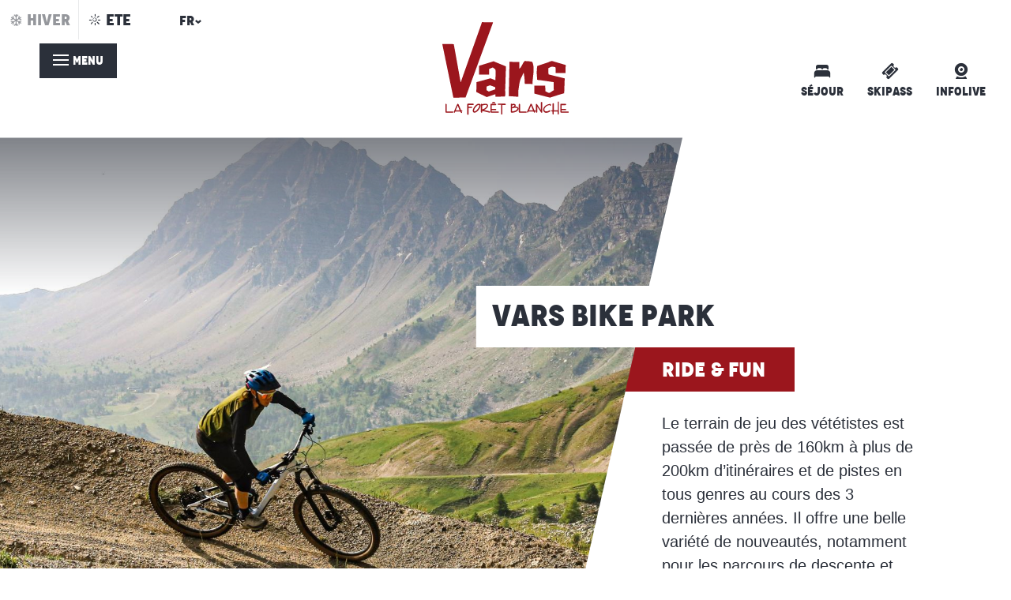

--- FILE ---
content_type: text/html; charset=UTF-8
request_url: https://www.vars.com/ete/a-faire-sur-place/domaine/vars-bike-park/
body_size: 24098
content:
<!doctype html>
<html class="no-js" lang="fr-FR"><head><title>Le Vars Bike Park | Vars: Station de ski Hautes-Alpes</title><script>window.globals={"ancestors":{"chapter1":"\u00c0 faire sur place","chapter2":"Le domaine","chapter3":"Le Vars Bike Park"},"context":"website","current_lang":"ete","current_locale":"fr","current_locale_region":"fr_FR","current_season":"ete","env":"prod","languages":["fr","en","it"],"page_type":"basic_page","post_id":65487,"post_image":"https:\/\/www.vars.com\/app\/uploads\/vars\/2023\/06\/thumbs\/Lea-Scappini-OT-Vars-26062023-35-1920x960.jpg","post_title":"Le Vars Bike Park","post_type":"page","post_modified":"2026-01-27 15:11:11+01:00","site_key":"vars","tags":{"places":[],"seasons":[],"themes":[],"targets":[]},"woody_options_pages":{"search_url":7816,"weather_url":0},"hawwwai":{"sheet_options":{"nearby_distance_max":5000}}}</script><script>(function(e){e.eskalad=e.eskalad?e.eskalad:[],e.eskalad.product="woody",e.eskalad.site_key=e.globals.site_key!==void 0?e.globals.site_key:"empty",e.eskalad.timestamp=l("eskalad_timestamp"),e.eskalad.timestamp==null&&(e.eskalad.timestamp=Math.floor(Date.now()/1e3),s("eskalad_timestamp",e.eskalad.timestamp)),e.eskalad.cid=l("eskalad_cid"),e.eskalad.cid==null&&e.eskalad.timestamp!==void 0&&(e.eskalad.cid=e.eskalad.timestamp,c()),e.eskalad.ga_consent=!0;function c(){e.eskalad.cid.toString().search("\\.")<=0&&fetch("/api/clientid").then(a=>a.json()).then(a=>{a.cid!==void 0&&(e.eskalad.cid=a.cid+"."+e.eskalad.cid,s("eskalad_cid",e.eskalad.cid))}).catch(function(a){console.error("Eskalad fetch: "+a.message)})}function l(a){if(e.localStorage!==void 0&&e.localStorage)try{let t=e.localStorage.getItem(a);return t=t==null||isNaN(t)||t==null||t==""?void 0:t,t}catch(t){console.error(["[ESKALAD]",t])}}function s(a,t){if(e.localStorage!==void 0&&e.localStorage)try{e.localStorage.removeItem(a),e.localStorage.setItem(a,t)}catch(d){console.error(["[ESKALAD]",d])}}})(window);
</script><script src="https://cache.consentframework.com/js/pa/32284/c/ypqit/stub" referrerpolicy="origin" charset="utf-8"></script><script src="https://choices.consentframework.com/js/pa/32284/c/ypqit/cmp" referrerpolicy="origin" charset="utf-8" async></script><script>document.addEventListener("DOMContentLoaded",function(){document.querySelectorAll("a[href='#consentframework'],a[href='#cmp']").forEach(function(e){e.removeAttribute("target");e.setAttribute("href","javascript:window.Sddan.cmp.displayUI();")})});</script><script type="importmap">{"imports":{"jquery":"https:\/\/woody.cloudly.space\/app\/themes\/woody-theme\/src\/lib\/custom\/jquery@3.7.1.min.mjs","woody_lib_utils":"https:\/\/woody.cloudly.space\/app\/dist\/vars\/addons\/woody-lib-utils\/js\/woody-lib-utils.93266841fa.mjs","woody_addon_search_main":"https:\/\/woody.cloudly.space\/app\/dist\/vars\/addons\/woody-addon-search\/js\/woody-addon-search-main.f068d57b37.mjs","woody_addon_search_data":"https:\/\/woody.cloudly.space\/app\/dist\/vars\/addons\/woody-addon-search\/js\/woody-addon-search-data.78cd9c9154.mjs","woody_addon_devtools_main":"https:\/\/woody.cloudly.space\/app\/dist\/vars\/addons\/woody-addon-devtools\/js\/woody-addon-devtools-main.5ef617cfdb.mjs","woody_addon_devtools_tools":"https:\/\/woody.cloudly.space\/app\/dist\/vars\/addons\/woody-addon-devtools\/js\/woody-addon-devtools-tools.54d58a68c5.mjs","woody_addon_devtools_color_palette":"https:\/\/woody.cloudly.space\/app\/dist\/vars\/addons\/woody-addon-devtools\/js\/woody-addon-devtools-color-palette.a8a41da40b.mjs","woody_addon_devtools_style_shift":"https:\/\/woody.cloudly.space\/app\/dist\/vars\/addons\/woody-addon-devtools\/js\/woody-addon-devtools-style-shift.c4f6081742.mjs","woody_addon_devtools_fake_touristic_sheet":"https:\/\/woody.cloudly.space\/app\/dist\/vars\/addons\/woody-addon-devtools\/js\/woody-addon-devtools-fake-touristic-sheet.2cb516cd17.mjs","woody_addon_campaigns_blocks":"https:\/\/woody.cloudly.space\/app\/dist\/vars\/addons\/woody-addon-claims\/js\/woody-addon-campaigns-blocks.cd7b0fdfb1.mjs","woody_addon_claims_blocks":"https:\/\/woody.cloudly.space\/app\/dist\/vars\/addons\/woody-addon-claims\/js\/woody-addon-claims-blocks.d6b0ec349c.mjs","woody_addon_snowflake_main":"https:\/\/woody.cloudly.space\/app\/dist\/vars\/addons\/woody-addon-snowflake\/js\/woody-addon-snowflake-main.mjs","woody_addon_snowflake_circular_progress_bar":"https:\/\/woody.cloudly.space\/app\/dist\/vars\/addons\/woody-addon-snowflake\/js\/woody-addon-snowflake-circular-progress-bar.c8f33544fd.mjs","woody_addon_snowflake_zone_display":"https:\/\/woody.cloudly.space\/app\/dist\/vars\/addons\/woody-addon-snowflake\/js\/woody-addon-snowflake-zone-display.cfb6cf6a7d.mjs","woody_addon_snowflake_sector_cards_collapse":"https:\/\/woody.cloudly.space\/app\/dist\/vars\/addons\/woody-addon-snowflake\/js\/woody-addon-snowflake-sector-cards-collapse.8e4f2db956.mjs","woody_addon_snowflake_update_overall":"https:\/\/woody.cloudly.space\/app\/dist\/vars\/addons\/woody-addon-snowflake\/js\/woody-addon-snowflake-update-overall.1150a14cf0.mjs","woody_addon_snowflake_weather_update":"https:\/\/woody.cloudly.space\/app\/dist\/vars\/addons\/woody-addon-snowflake\/js\/woody-addon-snowflake-weather-update.67579062db.mjs"}}</script><link rel="preconnect" href="https://cache.consentframework.com" crossorigin><link rel="preconnect" href="https://choices.consentframework.com" crossorigin><link rel="preconnect" href="https://fonts.gstatic.com" crossorigin><link rel="preconnect" href="https://fonts.googleapis.com" crossorigin><link rel="preconnect" href="https://www.googletagmanager.com" crossorigin><link rel="preconnect" href="https://woody.cloudly.space" crossorigin><link rel="preconnect" href="https://api.cloudly.space" crossorigin><script>window.dataLayer=window.dataLayer?window.dataLayer:[];window.dataLayer.push({"event":"globals","data":{"env":"prod","site_key":"vars","page":{"id_page":65487,"name":"Le Vars Bike Park","page_type":"basic_page","tags":{"places":[],"seasons":[],"themes":[],"targets":[]}},"lang":"fr","season":"ete"}});</script><script>(function(w,d,s,l,i) { w[l]=w[l]||[]; w[l].push({ 'gtm.start': new Date().getTime(),event: 'gtm.js' }); var f=d.getElementsByTagName(s)[0], j=d.createElement(s),dl=l!='dataLayer'? '&l='+l:''; j.async=true; j.src='https://www.googletagmanager.com/gtm.js?id='+i+dl; f.parentNode.insertBefore(j,f); })(window,document,'script','dataLayer','GTM-PQNJXFH');</script><link rel="canonical" href="https://www.vars.com/ete/a-faire-sur-place/domaine/vars-bike-park/"/><meta charset="UTF-8"/><meta http-equiv="X-UA-Compatible" content="IE=edge"/><meta name="generator" content="Raccourci Agency - WP"/><meta name="viewport" content="width=device-width,initial-scale=1"/><meta name="robots" content="max-snippet:-1, max-image-preview:large, max-video-preview:-1"/><meta property="og:type" content="website"/><meta property="og:url" content="https://www.vars.com/ete/a-faire-sur-place/domaine/vars-bike-park/"/><meta name="twitter:card" content="summary_large_image"/><meta property="og:image" content="https://woody.cloudly.space/app/uploads/vars/2023/06/thumbs/Lea-Scappini-OT-Vars-26062023-35-1920x960.jpg"/><meta property="twitter:image" content="https://woody.cloudly.space/app/uploads/vars/2023/06/thumbs/Lea-Scappini-OT-Vars-26062023-35-1920x960.jpg"/><meta property="og:site_name" content="Vars: Station de ski Hautes-Alpes"/><meta property="og:locale" content="fr_FR"/><meta property="og:locale:alternate" content="fr_FR"/><meta property="og:locale:alternate" content="fr_FR"/><meta property="og:locale:alternate" content="en_GB"/><meta property="og:locale:alternate" content="en_GB"/><meta property="og:locale:alternate" content="it_IT"/><meta property="og:locale:alternate" content="it_IT"/><meta name="description" content="Le terrain de jeu des vététistes est passée de près de 160km à plus de 200km d’itinéraires et de pistes en tous genres au cours des 3 dernières"/><meta property="og:title" content="Le Vars Bike Park | Vars: Station de ski Hautes-Alpes"/><meta property="og:description" content="Le terrain de jeu des vététistes est passée de près de 160km à plus de 200km d’itinéraires et de pistes en tous genres au cours des 3 dernières"/><meta name="twitter:title" content="Le Vars Bike Park | Vars: Station de ski Hautes-Alpes"/><meta name="twitter:description" content="Le terrain de jeu des vététistes est passée de près de 160km à plus de 200km d’itinéraires et de pistes en tous genres au cours des 3 dernières"/><script type="application/ld+json" class="woody-schema-graph">{"@context":"https:\/\/schema.org","@graph":[{"@type":"WebSite","url":"https:\/\/www.vars.com","name":"Vars: Station de ski Hautes-Alpes","description":"Site officiel de l&#039;office de tourisme de Vars - Hautes Alpes. Informations et r\u00e9servations s\u00e9jours neige et ski.","potentialAction":[{"@type":"SearchAction","target":"https:\/\/www.vars.com\/ete\/?query={search_term_string}","query-input":"required name=search_term_string"}]},{"@type":"WebPage","url":"https:\/\/www.vars.com\/ete\/a-faire-sur-place\/domaine\/vars-bike-park\/","headline":"Le Vars Bike Park | Vars: Station de ski Hautes-Alpes","inLanguage":"fr-FR","datePublished":"2025-09-30 11:57:43","dateModified":"2026-01-27 14:11:11","description":"Le terrain de jeu des v\u00e9t\u00e9tistes est pass\u00e9e de pr\u00e8s de 160km \u00e0 plus de 200km d\u2019itin\u00e9raires et de pistes en tous genres au cours des 3 derni\u00e8res","image":["https:\/\/www.vars.com\/app\/uploads\/vars\/2023\/06\/thumbs\/Lea-Scappini-OT-Vars-26062023-35-1920x960.jpg"]}]}</script><style>img:is([sizes="auto" i], [sizes^="auto," i]) { contain-intrinsic-size: 3000px 1500px }</style><link rel="alternate" href="https://www.vars.com/ete/a-faire-sur-place/domaine/vars-bike-park/" hreflang="fr" /><link rel="alternate" href="https://www.vars.com/summer/on-site-activities/the-estate/the-vars-bike-park-2/" hreflang="en" /><link rel="alternate" href="https://www.vars.com/estate/cosa-fare-in-loco/la-tenuta/il-parco-ciclistico-di-vars-2/" hreflang="it" /><script>
window._wpemojiSettings = {"baseUrl":"https:\/\/s.w.org\/images\/core\/emoji\/16.0.1\/72x72\/","ext":".png","svgUrl":"https:\/\/s.w.org\/images\/core\/emoji\/16.0.1\/svg\/","svgExt":".svg","source":{"concatemoji":"https:\/\/www.vars.com\/wp\/wp-includes\/js\/wp-emoji-release.min.js?ver=6.8.2"}};
/*! This file is auto-generated */
!function(s,n){var o,i,e;function c(e){try{var t={supportTests:e,timestamp:(new Date).valueOf()};sessionStorage.setItem(o,JSON.stringify(t))}catch(e){}}function p(e,t,n){e.clearRect(0,0,e.canvas.width,e.canvas.height),e.fillText(t,0,0);var t=new Uint32Array(e.getImageData(0,0,e.canvas.width,e.canvas.height).data),a=(e.clearRect(0,0,e.canvas.width,e.canvas.height),e.fillText(n,0,0),new Uint32Array(e.getImageData(0,0,e.canvas.width,e.canvas.height).data));return t.every(function(e,t){return e===a[t]})}function u(e,t){e.clearRect(0,0,e.canvas.width,e.canvas.height),e.fillText(t,0,0);for(var n=e.getImageData(16,16,1,1),a=0;a<n.data.length;a++)if(0!==n.data[a])return!1;return!0}function f(e,t,n,a){switch(t){case"flag":return n(e,"\ud83c\udff3\ufe0f\u200d\u26a7\ufe0f","\ud83c\udff3\ufe0f\u200b\u26a7\ufe0f")?!1:!n(e,"\ud83c\udde8\ud83c\uddf6","\ud83c\udde8\u200b\ud83c\uddf6")&&!n(e,"\ud83c\udff4\udb40\udc67\udb40\udc62\udb40\udc65\udb40\udc6e\udb40\udc67\udb40\udc7f","\ud83c\udff4\u200b\udb40\udc67\u200b\udb40\udc62\u200b\udb40\udc65\u200b\udb40\udc6e\u200b\udb40\udc67\u200b\udb40\udc7f");case"emoji":return!a(e,"\ud83e\udedf")}return!1}function g(e,t,n,a){var r="undefined"!=typeof WorkerGlobalScope&&self instanceof WorkerGlobalScope?new OffscreenCanvas(300,150):s.createElement("canvas"),o=r.getContext("2d",{willReadFrequently:!0}),i=(o.textBaseline="top",o.font="600 32px Arial",{});return e.forEach(function(e){i[e]=t(o,e,n,a)}),i}function t(e){var t=s.createElement("script");t.src=e,t.defer=!0,s.head.appendChild(t)}"undefined"!=typeof Promise&&(o="wpEmojiSettingsSupports",i=["flag","emoji"],n.supports={everything:!0,everythingExceptFlag:!0},e=new Promise(function(e){s.addEventListener("DOMContentLoaded",e,{once:!0})}),new Promise(function(t){var n=function(){try{var e=JSON.parse(sessionStorage.getItem(o));if("object"==typeof e&&"number"==typeof e.timestamp&&(new Date).valueOf()<e.timestamp+604800&&"object"==typeof e.supportTests)return e.supportTests}catch(e){}return null}();if(!n){if("undefined"!=typeof Worker&&"undefined"!=typeof OffscreenCanvas&&"undefined"!=typeof URL&&URL.createObjectURL&&"undefined"!=typeof Blob)try{var e="postMessage("+g.toString()+"("+[JSON.stringify(i),f.toString(),p.toString(),u.toString()].join(",")+"));",a=new Blob([e],{type:"text/javascript"}),r=new Worker(URL.createObjectURL(a),{name:"wpTestEmojiSupports"});return void(r.onmessage=function(e){c(n=e.data),r.terminate(),t(n)})}catch(e){}c(n=g(i,f,p,u))}t(n)}).then(function(e){for(var t in e)n.supports[t]=e[t],n.supports.everything=n.supports.everything&&n.supports[t],"flag"!==t&&(n.supports.everythingExceptFlag=n.supports.everythingExceptFlag&&n.supports[t]);n.supports.everythingExceptFlag=n.supports.everythingExceptFlag&&!n.supports.flag,n.DOMReady=!1,n.readyCallback=function(){n.DOMReady=!0}}).then(function(){return e}).then(function(){var e;n.supports.everything||(n.readyCallback(),(e=n.source||{}).concatemoji?t(e.concatemoji):e.wpemoji&&e.twemoji&&(t(e.twemoji),t(e.wpemoji)))}))}((window,document),window._wpemojiSettings);
</script><link rel='preload' as='style' onload='this.onload=null;this.rel="stylesheet"' id='addon-search-stylesheet-css' href='https://woody.cloudly.space/app/dist/vars/addons/woody-addon-search/css/woody-addon-search.4e0867669a.css?ver=2.1.4' media='screen' /><noscript><link rel='stylesheet' id='addon-search-stylesheet-css' href='https://woody.cloudly.space/app/dist/vars/addons/woody-addon-search/css/woody-addon-search.4e0867669a.css?ver=2.1.4' media='screen' /></noscript><link rel='preload' as='style' onload='this.onload=null;this.rel="stylesheet"' id='addon-campaigns-stylesheet-css' href='https://woody.cloudly.space/app/dist/vars/addons/woody-addon-claims/css/woody-addon-campaigns.1a1f82fdef.css' media='all' /><noscript><link rel='stylesheet' id='addon-campaigns-stylesheet-css' href='https://woody.cloudly.space/app/dist/vars/addons/woody-addon-claims/css/woody-addon-campaigns.1a1f82fdef.css' media='all' /></noscript><link rel='preload' as='style' onload='this.onload=null;this.rel="stylesheet"' id='addon-snowflake-stylesheet-css' href='https://woody.cloudly.space/app/dist/vars/addons/woody-addon-snowflake/css/woody-addon-snowflake.d04107228b.css' media='all' /><noscript><link rel='stylesheet' id='addon-snowflake-stylesheet-css' href='https://woody.cloudly.space/app/dist/vars/addons/woody-addon-snowflake/css/woody-addon-snowflake.d04107228b.css' media='all' /></noscript><link rel='preload' as='style' onload='this.onload=null;this.rel="stylesheet"' id='leaflet_css-css' href='https://tiles.touristicmaps.com/libs/tmaps.min.css' media='all' /><noscript><link rel='stylesheet' id='leaflet_css-css' href='https://tiles.touristicmaps.com/libs/tmaps.min.css' media='all' /></noscript><link rel='stylesheet' id='main-stylesheet-css' href='https://woody.cloudly.space/app/dist/vars/css/main-95a2b54c56.css' media='screen' /><link rel='preload' as='style' onload='this.onload=null;this.rel="stylesheet"' id='wicon-stylesheet-css' href='https://woody.cloudly.space/app/dist/vars/css/wicon-94ec97d356.css' media='screen' /><noscript><link rel='stylesheet' id='wicon-stylesheet-css' href='https://woody.cloudly.space/app/dist/vars/css/wicon-94ec97d356.css' media='screen' /></noscript><link rel='stylesheet' id='print-stylesheet-css' href='https://woody.cloudly.space/app/dist/vars/css/print-b87b2678ed.css' media='print' /><script defer src="https://woody.cloudly.space/app/dist/vars/addons/woody-addon-search/js/woody-addon-search.963aa0a249.js?ver=2.1.4" id="addon-search-javascripts-js"></script><script defer src="https://woody.cloudly.space/app/themes/woody-theme/src/js/static/obf.min.js?ver=1.88.162" id="obf-js"></script><script defer src="https://woody.cloudly.space/app/dist/vars/addons/woody-addon-eskalad/js/events/eskalad.c2bde38840.js?ver=6.3.3" id="woody-addon-eskalad-js"></script><script defer src="https://woody.cloudly.space/app/dist/vars/addons/woody-addon-eskalad/js/events/eskalad-page.5d2af865c3.js?ver=6.3.3" id="woody-addon-eskalad-page-js"></script><script id="jquery-js-before">
window.siteConfig = {"site_key":"vars","login":"public_vars_website","password":"dbcb85342ef95c6eac1a997906188470","token":"MTcyZTA1MmNhNTU3OlFVSlFDVmxXYlJVQVIwWm9SbEpRRmxsQlZ3PT06VlZWUkJ3Z0FBVmRUVUZNT0JGUUVBRkZXQXdKWURBSU9BUUVEWFFnQkJWTT0=","mapProviderKeys":{"otmKey":"0b48ac56e9ec71cdb9e51ae54f193d6ce9ff1583fbb4baf602c744e6561b5ea6","gmKey":"AIzaSyAIWyOS5ifngsd2S35IKbgEXXgiSAnEjsw"},"api_url":"https:\/\/api.tourism-system.com","api_render_url":"https:\/\/api.tourism-system.com","current_lang":"fr","current_season":"ete","languages":["fr","en","it"]};
window.useLeafletLibrary=1;window.DrupalAngularConfig=window.DrupalAngularConfig || {};window.DrupalAngularConfig.mapProviderKeys={"otmKey":"0b48ac56e9ec71cdb9e51ae54f193d6ce9ff1583fbb4baf602c744e6561b5ea6","gmKey":"AIzaSyAIWyOS5ifngsd2S35IKbgEXXgiSAnEjsw"};
</script><script type="module" src="https://woody.cloudly.space/app/themes/woody-theme/src/lib/custom/jquery@3.7.1.min.mjs" id="jquery-js"></script><script defer src="https://woody.cloudly.space/app/themes/woody-theme/src/lib/npm/swiper/dist/js/swiper.min.js?ver=4.5.1" id="jsdelivr_swiper-js"></script><script type="module" src="https://woody.cloudly.space/app/dist/vars/addons/woody-addon-claims/js/woody-addon-claims.094619d2c3.mjs" id="addon-claims-javascripts-js"></script><script id="addon-snowflake-javascripts-js-extra">
var WOODY_ADDON_SNOWFLAKE = [];
</script><script defer src="https://woody.cloudly.space/app/dist/vars/addons/woody-addon-snowflake/js/woody-addon-snowflake.bd5145fdf6.js?ver=2.1.25" id="addon-snowflake-javascripts-js"></script><script defer src="https://woody.cloudly.space/app/themes/woody-theme/src/lib/npm/flatpickr/dist/flatpickr.min.js?ver=4.5.7" id="jsdelivr_flatpickr-js"></script><script defer src="https://woody.cloudly.space/app/themes/woody-theme/src/lib/npm/flatpickr/dist/l10n/fr.js?ver=4.5.7" id="jsdelivr_flatpickr_l10n-js"></script><script defer src="https://woody.cloudly.space/app/themes/woody-theme/src/lib/custom/nouislider@10.1.0.min.js" id="jsdelivr_nouislider-js"></script><script defer src="https://woody.cloudly.space/app/themes/woody-theme/src/lib/custom/lazysizes@4.1.2.min.js" id="jsdelivr_lazysizes-js"></script><script defer src="https://woody.cloudly.space/app/themes/woody-theme/src/lib/custom/moment-with-locales@2.22.2.min.js" id="jsdelivr_moment-js"></script><script defer src="https://woody.cloudly.space/app/themes/woody-theme/src/lib/custom/moment-timezone-with-data.min.js" id="jsdelivr_moment_tz-js"></script><script defer src="https://woody.cloudly.space/app/themes/woody-theme/src/lib/custom/js.cookie@2.2.1.min.js" id="jsdelivr_jscookie-js"></script><script defer src="https://woody.cloudly.space/app/themes/woody-theme/src/lib/custom/rellax@1.10.1.min.js" id="jsdelivr_rellax-js"></script><script defer src="https://woody.cloudly.space/app/themes/woody-theme/src/lib/custom/iframeResizer@4.3.7.min.js?ver=4.3.7" id="jsdelivr_iframeresizer-js"></script><script defer src="https://woody.cloudly.space/app/themes/woody-theme/src/lib/npm/plyr/dist/plyr.min.js?ver=3.6.8" id="jsdelivr_plyr-js"></script><script defer src="https://woody.cloudly.space/wp/wp-includes/js/dist/hooks.min.js?ver=4d63a3d491d11ffd8ac6" id="wp-hooks-js"></script><script defer src="https://woody.cloudly.space/wp/wp-includes/js/dist/i18n.min.js?ver=5e580eb46a90c2b997e6" id="wp-i18n-js"></script><script defer src="https://woody.cloudly.space/app/themes/woody-theme/src/js/static/i18n-ltr.min.js?ver=1.88.162" id="wp-i18n-ltr-js"></script><script defer src="https://tiles.touristicmaps.com/libs/leaflet.min.js" id="touristicmaps_leaflet-js"></script><script defer src="https://tiles.touristicmaps.com/libs/tangram.min.js" id="touristicmaps_tangram-js"></script><script defer src="https://tiles.touristicmaps.com/libs/markercluster.min.js" id="touristicmaps_cluster-js"></script><script defer src="https://tiles.touristicmaps.com/libs/locate.min.js" id="touristicmaps_locate-js"></script><script defer src="https://tiles.touristicmaps.com/libs/geocoder.min.js" id="touristicmaps_geocoder-js"></script><script defer src="https://tiles.touristicmaps.com/libs/fullscreen.min.js" id="touristicmaps_fullscreen-js"></script><script defer src="https://maps.googleapis.com/maps/api/js?key=AIzaSyAIWyOS5ifngsd2S35IKbgEXXgiSAnEjsw&amp;v=3.33&amp;libraries=geometry,places" id="gg_maps-js"></script><script defer src="https://api.tourism-system.com/render/assets/scripts/raccourci/universal-mapV2.min.js" id="hawwwai_universal_map-js"></script><script defer src="https://woody.cloudly.space/app/dist/vars/js/main-d6245d3a41.js" id="main-javascripts-js"></script><link rel="shortcut icon" type="image/x-icon" href="https://woody.cloudly.space/app/dist/vars/favicon/favicon/favicon-ba13e8ff84.ico"><link rel="shortcut icon" type="image/png" href=""><link rel="apple-touch-icon" sizes="32x32" href=""><link rel="apple-touch-icon" sizes="64x64" href=""><link rel="apple-touch-icon" sizes="120x120" href=""><link rel="apple-touch-icon" sizes="180x180" href=""><link rel="apple-touch-icon" sizes="152x152" href=""><link rel="apple-touch-icon" sizes="167x167" href=""><link rel="icon" sizes="192x192" href=""><link rel="icon" sizes="128x128" href=""></head><body class="wp-singular page-template-default page page-id-65487 page-child parent-pageid-12051 wp-theme-woody-theme wp-child-theme-vars prod woodypage-basic_page has-hero has-blocks-hero-tpl_13">
            <noscript><iframe src="https://www.googletagmanager.com/ns.html?id=GTM-PQNJXFH" height="0" width="0" style="display:none;visibility:hidden"></iframe></noscript>
        
            
    
    <div class="main-wrapper flex-container flex-dir-column">
                                <div class="woody-component-headnavs">
            <div class="woody-season-switcher tpl_01 isAbs">
        <a href="https://www.vars.com/hiver/" >
        <span class="wicon wicon wicon-003-station-flocon"></span>
        <span class="switch-summer">hiver</span>
    </a>
        <a href="https://www.vars.com/ete/a-faire-sur-place/domaine/vars-bike-park/" class="is-active" >
        <span class="wicon wicon-013-station-soleil"></span>
        <span class="switch-summer">ete</span>
    </a>
    </div>

    
                        <ul class="tools list-unstyled flex-container align-middle">
                                                                                        <li >
                                                                    <a class="no-ext menu-link stay flex-container flex-dir-column align-middle" href="https://www.vars.com/ete/preparer-mon-sejour/hebergements/" target="_blank" title="Séjour" >
                                                                                    <span class="wicon wicon--01-bed"></span>
                                                                                                                            <span>Séjour</span>
                                                                            </a>
                                                            </li>
                                                                                                <li >
                                                                    <a class="no-ext menu-link ticketing flex-container flex-dir-column align-middle" href="https://www.vars.com/ete/a-faire-sur-place/domaine/fortfaits-remontees-mecaniques/" target="_blank" title="Skipass" >
                                                                                    <span class="wicon wicon--04-ticket"></span>
                                                                                                                            <span>Skipass</span>
                                                                            </a>
                                                            </li>
                                                                                                <li >
                                                                    <a class="no-ext menu-link infolive flex-container flex-dir-column align-middle" href="https://www.vars.com/ete/infolive/" target="_self" title="Infolive" >
                                                                                    <span class="wicon wicon--05-webcam"></span>
                                                                                                                            <span>Infolive</span>
                                                                            </a>
                                                            </li>
                                                                                                                                                                <li class="lang_switcher-tool"><div class="woody-lang_switcher woody-lang_switcher-reveal tpl_01" data-label="Langue" role="button" aria-label="Choix de la langue"><div class="lang_switcher-button" data-label="Langue"  tabindex="0"><div class="fr" data-lang="fr">fr</div></div></div></li>
                                            </ul>
            
    <div class="topheader flex-container show-for-xlarge">
    <div class="search">
        <div role="button" aria-label="Recherche" class="search-toggler-wrapper woody-component-esSearch-block" tabindex="0">
    <span class="esSearch-button results-toggler" data-label="Recherche" title="Recherche">
        <span class="wicon wicon-053-loupe-par-defaut search-icon" aria-hidden="true"></span>
        <span class="show-for-sr">Rechercher</span>
        <span class="button-label" data-label="Recherche"></span>
    </span>
</div>

    </div>
</div>


            <header class="woody-component-header site-header woody-burger" data-click-open="true" data-close-on-click-inside="false" data-close-on-click="false" data-disable-hover="true" data-dropdown-menu="data-dropdown-menu" data-sticky-container="data-sticky-container">
    <div class="main-menu-wrapper">
        <nav class="top-bar title-bar" id="main-menu">
            <ul class="menu dropdown vertical" data-click-open="true" data-disable-hover="true">
                                <li class=" is-dropdown-submenu-parent">
                    <a class="menuLink" href="https://www.vars.com/ete/envies/" target="_self" data-post-id="12140">
                                                                        <span class="menuLink-title">Envies</span>
                                            </a>
                                        <ul class="menu is-dropdown-submenu" data-link-parent="12140" data-title="Envies">
                        <li class="grid-container"><div class="grid_1col_tpl_01 grid-x submenu-id-12140 padd-bottom-sm submenu-desire grid-padding-x grid-padding-y"><div class="cell xmedium-down-order-9"><div class="grid-x grid-padding-x grid-padding-y align-center"><div class="cell part-title">Envies</div><div class="cell large-4 part-1"><div class="grid-x grid-padding-x grid-padding-y"><div class="woody-component woody-component-nav-item-list tpl_01 "><a   href="https://www.vars.com/ete/envies/pourquoi-la-montagne-lete/" data-post-id="12141" target="_self"><div class="menuLink-titles"><div class="menuLink-texts has-title"><span class="menuLink-title block-span">Pourquoi la montagne l'été ?</span></div></div></a></div><div class="woody-component woody-component-nav-item-list tpl_01 "><a   href="https://www.vars.com/ete/envies/a-deux-roues/" data-post-id="12145" target="_self"><div class="menuLink-titles"><div class="menuLink-texts has-title"><span class="menuLink-title block-span">À deux roues</span></div></div></a></div><div class="woody-component woody-component-nav-item-list tpl_01 "><a   href="https://www.vars.com/ete/envies/les-grands-espaces/" data-post-id="12146" target="_self"><div class="menuLink-titles"><div class="menuLink-texts has-title"><span class="menuLink-title block-span">Les Grands Espaces</span></div></div></a></div><div class="woody-component woody-component-nav-item-list tpl_01 "><a   href="https://www.vars.com/ete/envies/autour-de-leau/" data-post-id="12143" target="_self"><div class="menuLink-titles"><div class="menuLink-texts has-title"><span class="menuLink-title block-span">Autour de l'eau</span></div></div></a></div><div class="woody-component woody-component-nav-item-list tpl_01 "><a   href="https://www.vars.com/ete/envies/la-montagne-authentique/" data-post-id="12147" target="_self"><div class="menuLink-titles"><div class="menuLink-texts has-title"><span class="menuLink-title block-span">La Montagne Authentique</span></div></div></a></div><div class="woody-component woody-component-nav-item-list tpl_01 "><a   href="https://www.vars.com/ete/a-faire-sur-place/activites/activites-outdoor/" data-post-id="12044" target="_self"><div class="menuLink-titles"><div class="menuLink-texts has-title"><span class="menuLink-title block-span">Activités outdoor</span></div></div></a></div></div></div><div class="cell large-8 part-2"><div class="grid-x grid-padding-x grid-padding-y"><div class="cell large-6 part-thumbs"><a class="woody-component woody-component-nav-item-image tpl_05 isRel bg-black bgimg-op-75 " href="https://www.vars.com/ete/vars-et-ses-villages/les-claux/" data-post-id="12063" target="_self"><figure aria-label="2020 270720113831 Rémi Morel Ot Vars" itemscope itemtype="http://schema.org/ImageObject" class="isRel imageObject menuLinkMediaWrapper"><noscript><img class="imageObject-img img-responsive a42-ac-replace-img" src="https://woody.cloudly.space/app/uploads/vars/2022/03/thumbs/2020-270720113831-remi-morel-ot-vars-640x360-crop-1648740391.jpg" alt="2020 270720113831 Rémi Morel Ot Vars" itemprop="thumbnail"/></noscript><img class="imageObject-img img-responsive lazyload a42-ac-replace-img" src="https://woody.cloudly.space/app/themes/woody-theme/src/img/blank/ratio_16_9.webp" data-src="https://woody.cloudly.space/app/uploads/vars/2022/03/thumbs/2020-270720113831-remi-morel-ot-vars-640x360-crop-1648740391.jpg" data-sizes="auto" data-srcset="https://woody.cloudly.space/app/uploads/vars/2022/03/thumbs/2020-270720113831-remi-morel-ot-vars-360x203-crop-1648740392.jpg 360w, https://woody.cloudly.space/app/uploads/vars/2022/03/thumbs/2020-270720113831-remi-morel-ot-vars-640x360-crop-1648740391.jpg 640w, https://woody.cloudly.space/app/uploads/vars/2022/03/thumbs/2020-270720113831-remi-morel-ot-vars-1200x675-crop-1648740390.jpg 1200w, https://woody.cloudly.space/app/uploads/vars/2022/03/thumbs/2020-270720113831-remi-morel-ot-vars-1920x1080-crop-1648740390.jpg 1920w" alt="2020 270720113831 Rémi Morel Ot Vars" itemprop="thumbnail"/><meta itemprop="datePublished" content="2022-03-25 13:08:07"><span class="hide imageObject-description" itemprop="description" data-nosnippet>2020 270720113831 Rémi Morel Ot Vars</span><figcaption class="imageObject-caption flex-container align-middle isAbs bottom left hide" data-nosnippet><span class="imageObject-icon copyright-icon flex-container align-center align-middle">©</span><span class="imageObject-text imageObject-description" itemprop="caption">2020 270720113831 Rémi Morel Ot Vars</span></figcaption></figure><div class="nav-item-section fullcenterbox"><div class="menuLink-titles"><div class="menuLink-texts has-title"><span class="menuLink-title block-span">Les Claux</span></div></div></div></a></div><div class="cell large-6 part-thumbs"><a class="woody-component woody-component-nav-item-image tpl_05 isRel bg-black bgimg-op-75 " href="https://www.vars.com/ete/vars-et-ses-villages/sainte-marie/" data-post-id="12062" target="_self"><figure aria-label="Rem 3544 Modifier" itemscope itemtype="http://schema.org/ImageObject" class="isRel imageObject menuLinkMediaWrapper"><noscript><img class="imageObject-img img-responsive a42-ac-replace-img" src="https://woody.cloudly.space/app/uploads/vars/2022/03/thumbs/rem-3544-modifier-640x360-crop-1648740361.jpg" alt="Rem 3544 Modifier" itemprop="thumbnail"/></noscript><img class="imageObject-img img-responsive lazyload a42-ac-replace-img" src="https://woody.cloudly.space/app/themes/woody-theme/src/img/blank/ratio_16_9.webp" data-src="https://woody.cloudly.space/app/uploads/vars/2022/03/thumbs/rem-3544-modifier-640x360-crop-1648740361.jpg" data-sizes="auto" data-srcset="https://woody.cloudly.space/app/uploads/vars/2022/03/thumbs/rem-3544-modifier-360x203-crop-1648740361.jpg 360w, https://woody.cloudly.space/app/uploads/vars/2022/03/thumbs/rem-3544-modifier-640x360-crop-1648740361.jpg 640w, https://woody.cloudly.space/app/uploads/vars/2022/03/thumbs/rem-3544-modifier-1200x675-crop-1648740361.jpg 1200w, https://woody.cloudly.space/app/uploads/vars/2022/03/thumbs/rem-3544-modifier-1920x1080-crop-1648740360.jpg 1920w" alt="Rem 3544 Modifier" itemprop="thumbnail"/><meta itemprop="datePublished" content="2022-03-28 12:17:18"><span class="hide imageObject-description" itemprop="description" data-nosnippet>Rem 3544 Modifier</span><figcaption class="imageObject-caption flex-container align-middle isAbs bottom left hide" data-nosnippet><span class="imageObject-icon copyright-icon flex-container align-center align-middle">©</span><span class="imageObject-text imageObject-description" itemprop="caption">Rem 3544 Modifier</span></figcaption></figure><div class="nav-item-section fullcenterbox"><div class="menuLink-titles"><div class="menuLink-texts has-title"><span class="menuLink-title block-span">Sainte-Marie</span></div></div></div></a></div><div class="cell large-6 part-thumbs"><a class="woody-component woody-component-nav-item-image tpl_05 isRel bg-black bgimg-op-75 " href="https://www.vars.com/ete/vars-et-ses-villages/sainte-catherine/" data-post-id="12061" target="_self"><figure aria-label="2020 270720102847 Rémi Morel Ot Vars 4" itemscope itemtype="http://schema.org/ImageObject" class="isRel imageObject menuLinkMediaWrapper"><noscript><img class="imageObject-img img-responsive a42-ac-replace-img" src="https://woody.cloudly.space/app/uploads/vars/2022/03/thumbs/2020-270720102847-remi-morel-ot-vars-4-640x360-crop-1648740321.jpg" alt="2020 270720102847 Rémi Morel Ot Vars 4" itemprop="thumbnail"/></noscript><img class="imageObject-img img-responsive lazyload a42-ac-replace-img" src="https://woody.cloudly.space/app/themes/woody-theme/src/img/blank/ratio_16_9.webp" data-src="https://woody.cloudly.space/app/uploads/vars/2022/03/thumbs/2020-270720102847-remi-morel-ot-vars-4-640x360-crop-1648740321.jpg" data-sizes="auto" data-srcset="https://woody.cloudly.space/app/uploads/vars/2022/03/thumbs/2020-270720102847-remi-morel-ot-vars-4-360x203-crop-1648740321.jpg 360w, https://woody.cloudly.space/app/uploads/vars/2022/03/thumbs/2020-270720102847-remi-morel-ot-vars-4-640x360-crop-1648740321.jpg 640w, https://woody.cloudly.space/app/uploads/vars/2022/03/thumbs/2020-270720102847-remi-morel-ot-vars-4-1200x675-crop-1648740320.jpg 1200w, https://woody.cloudly.space/app/uploads/vars/2022/03/thumbs/2020-270720102847-remi-morel-ot-vars-4-1920x1080-crop-1648740320.jpg 1920w" alt="2020 270720102847 Rémi Morel Ot Vars 4" itemprop="thumbnail"/><meta itemprop="datePublished" content="2022-03-25 13:18:17"><span class="hide imageObject-description" itemprop="description" data-nosnippet>2020 270720102847 Rémi Morel Ot Vars 4</span><figcaption class="imageObject-caption flex-container align-middle isAbs bottom left hide" data-nosnippet><span class="imageObject-icon copyright-icon flex-container align-center align-middle">©</span><span class="imageObject-text imageObject-description" itemprop="caption">2020 270720102847 Rémi Morel Ot Vars 4</span></figcaption></figure><div class="nav-item-section fullcenterbox"><div class="menuLink-titles"><div class="menuLink-texts has-title"><span class="menuLink-title block-span">Sainte-Catherine</span></div></div></div></a></div><div class="cell large-6 part-thumbs"><a class="woody-component woody-component-nav-item-image tpl_05 isRel bg-black bgimg-op-75 " href="https://www.vars.com/ete/vars-et-ses-villages/saint-marcellin/" data-post-id="12006" target="_self"><figure aria-label="Rem 8828" itemscope itemtype="http://schema.org/ImageObject" class="isRel imageObject menuLinkMediaWrapper"><noscript><img class="imageObject-img img-responsive a42-ac-replace-img" src="https://woody.cloudly.space/app/uploads/vars/2022/03/thumbs/rem-8828-640x360-crop-1648740418.jpg" alt="Rem 8828" itemprop="thumbnail"/></noscript><img class="imageObject-img img-responsive lazyload a42-ac-replace-img" src="https://woody.cloudly.space/app/themes/woody-theme/src/img/blank/ratio_16_9.webp" data-src="https://woody.cloudly.space/app/uploads/vars/2022/03/thumbs/rem-8828-640x360-crop-1648740418.jpg" data-sizes="auto" data-srcset="https://woody.cloudly.space/app/uploads/vars/2022/03/thumbs/rem-8828-360x203-crop-1648740418.jpg 360w, https://woody.cloudly.space/app/uploads/vars/2022/03/thumbs/rem-8828-640x360-crop-1648740418.jpg 640w, https://woody.cloudly.space/app/uploads/vars/2022/03/thumbs/rem-8828-1200x675-crop-1648740418.jpg 1200w, https://woody.cloudly.space/app/uploads/vars/2022/03/thumbs/rem-8828-1920x1080-crop-1648740417.jpg 1920w" alt="Rem 8828" itemprop="thumbnail"/><meta itemprop="datePublished" content="2022-03-28 11:54:15"><span class="hide imageObject-description" itemprop="description" data-nosnippet>Rem 8828</span><figcaption class="imageObject-caption flex-container align-middle isAbs bottom left hide" data-nosnippet><span class="imageObject-icon copyright-icon flex-container align-center align-middle">©</span><span class="imageObject-text imageObject-description" itemprop="caption">Rem 8828</span></figcaption></figure><div class="nav-item-section fullcenterbox"><div class="menuLink-titles"><div class="menuLink-texts has-title"><span class="menuLink-title block-span">Saint-Marcellin</span></div></div></div></a></div></div></div></div></div></div></li>
                    </ul>
                                    </li>
                                <li class=" is-dropdown-submenu-parent">
                    <a class="menuLink" href="https://www.vars.com/ete/experiences-a-vivre/" target="_self" data-post-id="12153">
                                                                        <span class="menuLink-title">Expériences / à vivre</span>
                                            </a>
                                        <ul class="menu is-dropdown-submenu" data-link-parent="12153" data-title="Expériences / à vivre">
                        <li class="grid-container"><div class="grid_1col_tpl_01 grid-x submenu-id-12153 padd-bottom-sm submenu-experiences grid-padding-x grid-padding-y"><div class="cell xmedium-down-order-9"><div class="grid-x grid-padding-x grid-padding-y align-center"><div class="cell part-title">Expériences / à vivre</div><div class="cell part-1"><div class="grid-x grid-padding-x grid-padding-y"><div class="cell large-4 part-thumbs"><a class="woody-component woody-component-nav-item-image tpl_05 isRel bg-black bgimg-op-75 " href="https://www.vars.com/ete/experiences-a-vivre/le-val-descreins/" data-post-id="12166" target="_self"><figure aria-label="2019 130619150551 Rémi Morel Ot Vars" itemscope itemtype="http://schema.org/ImageObject" class="isRel imageObject menuLinkMediaWrapper"><noscript><img class="imageObject-img img-responsive a42-ac-replace-img" src="https://woody.cloudly.space/app/uploads/vars/2022/03/thumbs/2019-130619150551-remi-morel-ot-vars-640x360-crop-1648740812.jpg" alt="2019 130619150551 Rémi Morel Ot Vars" itemprop="thumbnail"/></noscript><img class="imageObject-img img-responsive lazyload a42-ac-replace-img" src="https://woody.cloudly.space/app/themes/woody-theme/src/img/blank/ratio_16_9.webp" data-src="https://woody.cloudly.space/app/uploads/vars/2022/03/thumbs/2019-130619150551-remi-morel-ot-vars-640x360-crop-1648740812.jpg" data-sizes="auto" data-srcset="https://woody.cloudly.space/app/uploads/vars/2022/03/thumbs/2019-130619150551-remi-morel-ot-vars-360x203-crop-1648740812.jpg 360w, https://woody.cloudly.space/app/uploads/vars/2022/03/thumbs/2019-130619150551-remi-morel-ot-vars-640x360-crop-1648740812.jpg 640w, https://woody.cloudly.space/app/uploads/vars/2022/03/thumbs/2019-130619150551-remi-morel-ot-vars-1200x675-crop-1648740811.jpg 1200w, https://woody.cloudly.space/app/uploads/vars/2022/03/thumbs/2019-130619150551-remi-morel-ot-vars-1920x1080-crop-1648740811.jpg 1920w" alt="2019 130619150551 Rémi Morel Ot Vars" itemprop="thumbnail"/><meta itemprop="datePublished" content="2022-03-15 10:26:45"><span class="hide imageObject-description" itemprop="description" data-nosnippet>2019 130619150551 Rémi Morel Ot Vars</span><figcaption class="imageObject-caption flex-container align-middle isAbs bottom left hide" data-nosnippet><span class="imageObject-icon copyright-icon flex-container align-center align-middle">©</span><span class="imageObject-text imageObject-description" itemprop="caption">2019 130619150551 Rémi Morel Ot Vars</span></figcaption></figure><div class="nav-item-section fullcenterbox"><div class="menuLink-titles"><div class="menuLink-texts has-title"><span class="menuLink-title block-span">Le Val d'Escreins</span></div></div></div></a></div><div class="cell large-4 part-thumbs"><a class="woody-component woody-component-nav-item-image tpl_05 isRel bg-black bgimg-op-75 " href="https://www.vars.com/ete/experiences-a-vivre/la-randonnee-sportive/" data-post-id="13044" target="_self"><figure aria-label="Val D'escreins 6" itemscope itemtype="http://schema.org/ImageObject" class="isRel imageObject menuLinkMediaWrapper"><noscript><img class="imageObject-img img-responsive a42-ac-replace-img" src="https://woody.cloudly.space/app/uploads/vars/2022/03/thumbs/val-descreins-6-640x360-crop-1648740784.jpg" alt="Val D'escreins 6" itemprop="thumbnail"/></noscript><img class="imageObject-img img-responsive lazyload a42-ac-replace-img" src="https://woody.cloudly.space/app/themes/woody-theme/src/img/blank/ratio_16_9.webp" data-src="https://woody.cloudly.space/app/uploads/vars/2022/03/thumbs/val-descreins-6-640x360-crop-1648740784.jpg" data-sizes="auto" data-srcset="https://woody.cloudly.space/app/uploads/vars/2022/03/thumbs/val-descreins-6-360x203-crop-1648740784.jpg 360w, https://woody.cloudly.space/app/uploads/vars/2022/03/thumbs/val-descreins-6-640x360-crop-1648740784.jpg 640w, https://woody.cloudly.space/app/uploads/vars/2022/03/thumbs/val-descreins-6-1200x675-crop-1648740784.jpg 1200w, https://woody.cloudly.space/app/uploads/vars/2022/03/thumbs/val-descreins-6-1920x1080-crop-1648740783.jpg 1920w" alt="Val D'escreins 6" itemprop="thumbnail"/><meta itemprop="datePublished" content="2022-03-25 10:14:10"><span class="hide imageObject-description" itemprop="description" data-nosnippet>Val D'escreins 6</span><figcaption class="imageObject-caption flex-container align-middle isAbs bottom left hide" data-nosnippet><span class="imageObject-icon copyright-icon flex-container align-center align-middle">©</span><span class="imageObject-text imageObject-description" itemprop="caption">Val D'escreins 6</span></figcaption></figure><div class="nav-item-section fullcenterbox"><div class="menuLink-titles"><div class="menuLink-texts has-title"><span class="menuLink-title block-span">La Randonnée Sportive</span></div></div></div></a></div><div class="cell large-4 part-thumbs"><a class="woody-component woody-component-nav-item-image tpl_05 isRel bg-black bgimg-op-75 " href="https://www.vars.com/ete/experiences-a-vivre/cols-de-vars-et-alentours-a-velo/" data-post-id="12162" target="_self"><figure aria-label="Thibaut Blais Vars Cyclisme 2021 (85)" itemscope itemtype="http://schema.org/ImageObject" class="isRel imageObject menuLinkMediaWrapper"><noscript><img class="imageObject-img img-responsive a42-ac-replace-img" src="https://woody.cloudly.space/app/uploads/vars/2022/03/thumbs/thibaut-blais-vars-cyclisme-2021-85-640x360.jpg" alt="Thibaut Blais Vars Cyclisme 2021 (85)" itemprop="thumbnail"/></noscript><img class="imageObject-img img-responsive lazyload a42-ac-replace-img" src="https://woody.cloudly.space/app/themes/woody-theme/src/img/blank/ratio_16_9.webp" data-src="https://woody.cloudly.space/app/uploads/vars/2022/03/thumbs/thibaut-blais-vars-cyclisme-2021-85-640x360.jpg" data-sizes="auto" data-srcset="https://woody.cloudly.space/app/uploads/vars/2022/03/thumbs/thibaut-blais-vars-cyclisme-2021-85-360x203.jpg 360w, https://woody.cloudly.space/app/uploads/vars/2022/03/thumbs/thibaut-blais-vars-cyclisme-2021-85-640x360.jpg 640w, https://woody.cloudly.space/app/uploads/vars/2022/03/thumbs/thibaut-blais-vars-cyclisme-2021-85-1200x675.jpg 1200w, https://woody.cloudly.space/app/uploads/vars/2022/03/thumbs/thibaut-blais-vars-cyclisme-2021-85-1920x1080.jpg 1920w" alt="Thibaut Blais Vars Cyclisme 2021 (85)" itemprop="thumbnail"/><meta itemprop="datePublished" content="2022-03-22 13:22:58"><span class="hide imageObject-description" itemprop="description" data-nosnippet>Thibaut Blais Vars Cyclisme 2021 (85)</span><figcaption class="imageObject-caption flex-container align-middle isAbs bottom left hide" data-nosnippet><span class="imageObject-icon copyright-icon flex-container align-center align-middle">©</span><span class="imageObject-text imageObject-description" itemprop="caption">Thibaut Blais Vars Cyclisme 2021 (85)</span></figcaption></figure><div class="nav-item-section fullcenterbox"><div class="menuLink-titles"><div class="menuLink-texts has-title"><span class="menuLink-title block-span">Col de Vars et alentours à vélo</span></div></div></div></a></div><div class="cell large-4 part-thumbs"><a class="woody-component woody-component-nav-item-image tpl_05 isRel bg-black bgimg-op-75 " href="https://www.vars.com/ete/experiences-a-vivre/vars-mountain-trail/" data-post-id="12154" target="_self"><figure aria-label="Vars Moutain Trail 2024" itemscope itemtype="http://schema.org/ImageObject" class="isRel imageObject menuLinkMediaWrapper"><noscript><img class="imageObject-img img-responsive a42-ac-replace-img" src="https://woody.cloudly.space/app/uploads/vars/2024/11/thumbs/Affiche-VMT2024-42KM-Louis-Billy-26-640x360.webp" alt="Vars Moutain Trail 2024" itemprop="thumbnail"/></noscript><img class="imageObject-img img-responsive lazyload a42-ac-replace-img" src="https://woody.cloudly.space/app/themes/woody-theme/src/img/blank/ratio_16_9.webp" data-src="https://woody.cloudly.space/app/uploads/vars/2024/11/thumbs/Affiche-VMT2024-42KM-Louis-Billy-26-640x360.webp" data-sizes="auto" data-srcset="https://woody.cloudly.space/app/uploads/vars/2024/11/thumbs/Affiche-VMT2024-42KM-Louis-Billy-26-360x203.webp 360w, https://woody.cloudly.space/app/uploads/vars/2024/11/thumbs/Affiche-VMT2024-42KM-Louis-Billy-26-640x360.webp 640w, https://woody.cloudly.space/app/uploads/vars/2024/11/thumbs/Affiche-VMT2024-42KM-Louis-Billy-26-1200x675.webp 1200w, https://woody.cloudly.space/app/uploads/vars/2024/11/thumbs/Affiche-VMT2024-42KM-Louis-Billy-26-1920x1080.webp 1920w" alt="Vars Moutain Trail 2024" itemprop="thumbnail"/><meta itemprop="datePublished" content="2024-11-28 16:13:25"><span class="hide imageObject-description" itemprop="description" data-nosnippet>Vars Moutain Trail 2024</span><figcaption class="imageObject-caption flex-container align-middle isAbs bottom left hide" data-nosnippet><span class="imageObject-icon copyright-icon flex-container align-center align-middle">©</span><span class="imageObject-text imageObject-description" itemprop="caption">Vars Moutain Trail 2024</span></figcaption></figure><div class="nav-item-section fullcenterbox"><div class="menuLink-titles"><div class="menuLink-texts has-title"><span class="menuLink-title block-span">Vars Mountain Trail</span></div></div></div></a></div><div class="cell large-4 part-thumbs"><a class="woody-component woody-component-nav-item-image tpl_05 isRel bg-black bgimg-op-75 " href="https://www.vars.com/ete/experiences-a-vivre/les-itineraires-permanents-de-trail/" data-post-id="12159" target="_self"><figure aria-label="Lea Scappini Ot Vars 03082023 14" itemscope itemtype="http://schema.org/ImageObject" class="isRel imageObject menuLinkMediaWrapper"><noscript><img class="imageObject-img img-responsive a42-ac-replace-img" src="https://woody.cloudly.space/app/uploads/vars/2023/08/thumbs/Lea-Scappini-OT-Vars-03082023-14-640x360.jpg" alt="Lea Scappini Ot Vars 03082023 14" itemprop="thumbnail"/></noscript><img class="imageObject-img img-responsive lazyload a42-ac-replace-img" src="https://woody.cloudly.space/app/themes/woody-theme/src/img/blank/ratio_16_9.webp" data-src="https://woody.cloudly.space/app/uploads/vars/2023/08/thumbs/Lea-Scappini-OT-Vars-03082023-14-640x360.jpg" data-sizes="auto" data-srcset="https://woody.cloudly.space/app/uploads/vars/2023/08/thumbs/Lea-Scappini-OT-Vars-03082023-14-360x203.jpg 360w, https://woody.cloudly.space/app/uploads/vars/2023/08/thumbs/Lea-Scappini-OT-Vars-03082023-14-640x360.jpg 640w, https://woody.cloudly.space/app/uploads/vars/2023/08/thumbs/Lea-Scappini-OT-Vars-03082023-14-1200x675.jpg 1200w, https://woody.cloudly.space/app/uploads/vars/2023/08/thumbs/Lea-Scappini-OT-Vars-03082023-14-1920x1080.jpg 1920w" alt="Lea Scappini Ot Vars 03082023 14" itemprop="thumbnail"/><meta itemprop="datePublished" content="2023-08-10 09:26:09"><span class="hide imageObject-description" itemprop="description" data-nosnippet>Lea Scappini Ot Vars 03082023 14</span><figcaption class="imageObject-caption flex-container align-middle isAbs bottom left hide" data-nosnippet><span class="imageObject-icon copyright-icon flex-container align-center align-middle">©</span><span class="imageObject-text imageObject-description" itemprop="caption">Lea Scappini Ot Vars 03082023 14</span></figcaption></figure><div class="nav-item-section fullcenterbox"><div class="menuLink-titles"><div class="menuLink-texts has-title"><span class="menuLink-title block-span">Les itinéraires permanents de trail</span></div></div></div></a></div></div></div><div class="cell part-2"><div class="grid-x grid-padding-x grid-padding-y"><div class="cell flex-container align-center"><a class="woody-component-button button primary normal" href="https://www.vars.com/ete/experiences-a-vivre/"><span class="button-label">Expériences / à vivre</span></a></div></div></div></div></div></div></li>
                    </ul>
                                    </li>
                                <li class=" is-dropdown-submenu-parent">
                    <a class="menuLink" href="https://www.vars.com/ete/preparer-mon-sejour/" target="_self" data-post-id="12018">
                                                                        <span class="menuLink-title">Préparer mon séjour</span>
                                            </a>
                                        <ul class="menu is-dropdown-submenu" data-link-parent="12018" data-title="Préparer mon séjour">
                        <li class="grid-container"><div class="grid_1col_tpl_01 grid-x submenu-id-12018 padd-bottom-sm submenu-ski grid-padding-x grid-padding-y"><div class="cell xmedium-down-order-9"><div class="grid-x grid-padding-x grid-padding-y align-center"><div class="cell part-title">Préparer mon séjour</div><div class="cell part-1"><div class="grid-x grid-padding-x grid-padding-y"><div class="cell large-4 part-thumbs"><a class="woody-component woody-component-nav-item-image tpl_05 isRel bg-black bgimg-op-75 " href="https://www.vars.com/ete/preparer-mon-sejour/hebergements/" data-post-id="12019" target="_self"><figure aria-label="Rem 3502 Modifier" itemscope itemtype="http://schema.org/ImageObject" class="isRel imageObject menuLinkMediaWrapper"><noscript><img class="imageObject-img img-responsive a42-ac-replace-img" src="https://woody.cloudly.space/app/uploads/vars/2022/03/thumbs/rem-3502-modifier-1-640x360-crop-1648740666.jpg" alt="Rem 3502 Modifier" itemprop="thumbnail"/></noscript><img class="imageObject-img img-responsive lazyload a42-ac-replace-img" src="https://woody.cloudly.space/app/themes/woody-theme/src/img/blank/ratio_16_9.webp" data-src="https://woody.cloudly.space/app/uploads/vars/2022/03/thumbs/rem-3502-modifier-1-640x360-crop-1648740666.jpg" data-sizes="auto" data-srcset="https://woody.cloudly.space/app/uploads/vars/2022/03/thumbs/rem-3502-modifier-1-360x203-crop-1648740666.jpg 360w, https://woody.cloudly.space/app/uploads/vars/2022/03/thumbs/rem-3502-modifier-1-640x360-crop-1648740666.jpg 640w, https://woody.cloudly.space/app/uploads/vars/2022/03/thumbs/rem-3502-modifier-1-1200x675-crop-1648740665.jpg 1200w, https://woody.cloudly.space/app/uploads/vars/2022/03/thumbs/rem-3502-modifier-1-1920x1080-crop-1648740665.jpg 1920w" alt="Rem 3502 Modifier" itemprop="thumbnail"/><meta itemprop="datePublished" content="2022-03-29 13:31:36"><span class="hide imageObject-description" itemprop="description" data-nosnippet>Rem 3502 Modifier</span><figcaption class="imageObject-caption flex-container align-middle isAbs bottom left hide" data-nosnippet><span class="imageObject-icon copyright-icon flex-container align-center align-middle">©</span><span class="imageObject-text imageObject-description" itemprop="caption">Rem 3502 Modifier</span></figcaption></figure><div class="nav-item-section fullcenterbox"><div class="menuLink-titles"><div class="menuLink-texts has-title"><span class="menuLink-title block-span">Hébergements</span></div></div></div></a></div><div class="cell large-4 part-thumbs"><a class="woody-component woody-component-nav-item-image tpl_05 isRel bg-black bgimg-op-75 " href="https://www.vars.com/ete/preparer-mon-sejour/commerce-et-service/" data-post-id="12035" target="_self"><figure aria-label="Tim Arnold Ot Vars 62" itemscope itemtype="http://schema.org/ImageObject" class="isRel imageObject menuLinkMediaWrapper"><noscript><img class="imageObject-img img-responsive a42-ac-replace-img" src="https://woody.cloudly.space/app/uploads/vars/2022/04/thumbs/tim-arnold-ot-vars-62-640x360-crop-1648819920.jpg" alt="Tim Arnold Ot Vars 62" itemprop="thumbnail"/></noscript><img class="imageObject-img img-responsive lazyload a42-ac-replace-img" src="https://woody.cloudly.space/app/themes/woody-theme/src/img/blank/ratio_16_9.webp" data-src="https://woody.cloudly.space/app/uploads/vars/2022/04/thumbs/tim-arnold-ot-vars-62-640x360-crop-1648819920.jpg" data-sizes="auto" data-srcset="https://woody.cloudly.space/app/uploads/vars/2022/04/thumbs/tim-arnold-ot-vars-62-360x203-crop-1648819920.jpg 360w, https://woody.cloudly.space/app/uploads/vars/2022/04/thumbs/tim-arnold-ot-vars-62-640x360-crop-1648819920.jpg 640w, https://woody.cloudly.space/app/uploads/vars/2022/04/thumbs/tim-arnold-ot-vars-62-1200x675-crop-1648819919.jpg 1200w, https://woody.cloudly.space/app/uploads/vars/2022/04/thumbs/tim-arnold-ot-vars-62-1920x1080-crop-1648819918.jpg 1920w" alt="Tim Arnold Ot Vars 62" itemprop="thumbnail"/><meta itemprop="datePublished" content="2022-04-01 13:31:22"><span class="hide imageObject-description" itemprop="description" data-nosnippet>Tim Arnold Ot Vars 62</span><figcaption class="imageObject-caption flex-container align-middle isAbs bottom left hide" data-nosnippet><span class="imageObject-icon copyright-icon flex-container align-center align-middle">©</span><span class="imageObject-text imageObject-description" itemprop="caption">Tim Arnold Ot Vars 62</span></figcaption></figure><div class="nav-item-section fullcenterbox"><div class="menuLink-titles"><div class="menuLink-texts has-title"><span class="menuLink-title block-span">Commerces et services</span></div></div></div></a></div><div class="cell large-4 part-thumbs"><a class="woody-component woody-component-nav-item-image tpl_05 isRel bg-black bgimg-op-75 " href="https://www.vars.com/ete/preparer-mon-sejour/loffice-de-tourisme/" data-post-id="12028" target="_self"><figure aria-label="Ot Vars Lea Scappini 19042024 1" itemscope itemtype="http://schema.org/ImageObject" class="isRel imageObject menuLinkMediaWrapper"><noscript><img class="imageObject-img img-responsive a42-ac-replace-img" src="https://woody.cloudly.space/app/uploads/vars/2024/06/thumbs/OT-Vars-Lea-Scappini-19042024-1-640x360.webp" alt="Office de tourisme Vars Lea Scappini 19042024 1" itemprop="thumbnail"/></noscript><img class="imageObject-img img-responsive lazyload a42-ac-replace-img" src="https://woody.cloudly.space/app/themes/woody-theme/src/img/blank/ratio_16_9.webp" data-src="https://woody.cloudly.space/app/uploads/vars/2024/06/thumbs/OT-Vars-Lea-Scappini-19042024-1-640x360.webp" data-sizes="auto" data-srcset="https://woody.cloudly.space/app/uploads/vars/2024/06/thumbs/OT-Vars-Lea-Scappini-19042024-1-360x203.webp 360w, https://woody.cloudly.space/app/uploads/vars/2024/06/thumbs/OT-Vars-Lea-Scappini-19042024-1-640x360.webp 640w, https://woody.cloudly.space/app/uploads/vars/2024/06/thumbs/OT-Vars-Lea-Scappini-19042024-1-1200x675.webp 1200w, https://woody.cloudly.space/app/uploads/vars/2024/06/thumbs/OT-Vars-Lea-Scappini-19042024-1-1920x1080.webp 1920w" alt="Office de tourisme Vars Lea Scappini 19042024 1" itemprop="thumbnail"/><meta itemprop="datePublished" content="2024-06-14 12:33:50"><span class="hide imageObject-description" itemprop="description" data-nosnippet>Office de tourisme Vars Lea Scappini 19042024 1</span><figcaption class="imageObject-caption flex-container align-middle isAbs bottom left hide" data-nosnippet><span class="imageObject-icon copyright-icon flex-container align-center align-middle">©</span><span class="imageObject-text imageObject-description" itemprop="caption">Ot Vars Lea Scappini 19042024 1</span></figcaption></figure><div class="nav-item-section fullcenterbox"><div class="menuLink-titles"><div class="menuLink-texts has-title"><span class="menuLink-title block-span">L'office de Tourisme</span></div></div></div></a></div><div class="cell large-4 part-thumbs"><a class="woody-component woody-component-nav-item-image tpl_05 isRel bg-black bgimg-op-75 " href="https://www.vars.com/ete/preparer-mon-sejour/comment-venir/" data-post-id="12032" target="_self"><figure aria-label="2016 170716170525 Www.scalpfoto.com" itemscope itemtype="http://schema.org/ImageObject" class="isRel imageObject menuLinkMediaWrapper"><noscript><img class="imageObject-img img-responsive a42-ac-replace-img" src="https://woody.cloudly.space/app/uploads/vars/2022/03/thumbs/2016-170716170525-www-scalpfoto-com--640x360.jpg" alt="2016 170716170525 Www.scalpfoto.com" itemprop="thumbnail"/></noscript><img class="imageObject-img img-responsive lazyload a42-ac-replace-img" src="https://woody.cloudly.space/app/themes/woody-theme/src/img/blank/ratio_16_9.webp" data-src="https://woody.cloudly.space/app/uploads/vars/2022/03/thumbs/2016-170716170525-www-scalpfoto-com--640x360.jpg" data-sizes="auto" data-srcset="https://woody.cloudly.space/app/uploads/vars/2022/03/thumbs/2016-170716170525-www-scalpfoto-com--360x203.jpg 360w, https://woody.cloudly.space/app/uploads/vars/2022/03/thumbs/2016-170716170525-www-scalpfoto-com--640x360.jpg 640w, https://woody.cloudly.space/app/uploads/vars/2022/03/thumbs/2016-170716170525-www-scalpfoto-com--1200x675.jpg 1200w, https://woody.cloudly.space/app/uploads/vars/2022/03/thumbs/2016-170716170525-www-scalpfoto-com--1920x1080.jpg 1920w" alt="2016 170716170525 Www.scalpfoto.com" itemprop="thumbnail"/><meta itemprop="datePublished" content="2022-03-22 16:29:23"><span class="hide imageObject-description" itemprop="description" data-nosnippet>2016 170716170525 Www.scalpfoto.com</span><figcaption class="imageObject-caption flex-container align-middle isAbs bottom left hide" data-nosnippet><span class="imageObject-icon copyright-icon flex-container align-center align-middle">©</span><span class="imageObject-text imageObject-description" itemprop="caption">2016 170716170525 Www.scalpfoto.com</span></figcaption></figure><div class="nav-item-section fullcenterbox"><div class="menuLink-titles"><div class="menuLink-texts has-title"><span class="menuLink-title block-span">Comment venir ?</span></div></div></div></a></div><div class="cell large-4 part-thumbs"><a class="woody-component woody-component-nav-item-image tpl_05 isRel bg-black bgimg-op-75 " href="https://www.vars.com/ete/preparer-mon-sejour/circuler-sur-place/" data-post-id="12033" target="_self"><figure aria-label="2020 060820093929 Rémi Morel Ot Vars" itemscope itemtype="http://schema.org/ImageObject" class="isRel imageObject menuLinkMediaWrapper"><noscript><img class="imageObject-img img-responsive a42-ac-replace-img" src="https://woody.cloudly.space/app/uploads/vars/2022/03/thumbs/2020-060820093929-remi-morel-ot-vars-640x360.jpg" alt="2020 060820093929 Rémi Morel Ot Vars" itemprop="thumbnail"/></noscript><img class="imageObject-img img-responsive lazyload a42-ac-replace-img" src="https://woody.cloudly.space/app/themes/woody-theme/src/img/blank/ratio_16_9.webp" data-src="https://woody.cloudly.space/app/uploads/vars/2022/03/thumbs/2020-060820093929-remi-morel-ot-vars-640x360.jpg" data-sizes="auto" data-srcset="https://woody.cloudly.space/app/uploads/vars/2022/03/thumbs/2020-060820093929-remi-morel-ot-vars-360x203.jpg 360w, https://woody.cloudly.space/app/uploads/vars/2022/03/thumbs/2020-060820093929-remi-morel-ot-vars-640x360.jpg 640w, https://woody.cloudly.space/app/uploads/vars/2022/03/thumbs/2020-060820093929-remi-morel-ot-vars-1200x675.jpg 1200w, https://woody.cloudly.space/app/uploads/vars/2022/03/thumbs/2020-060820093929-remi-morel-ot-vars-1920x1080.jpg 1920w" alt="2020 060820093929 Rémi Morel Ot Vars" itemprop="thumbnail"/><meta itemprop="datePublished" content="2022-03-28 13:39:40"><span class="hide imageObject-description" itemprop="description" data-nosnippet>2020 060820093929 Rémi Morel Ot Vars</span><figcaption class="imageObject-caption flex-container align-middle isAbs bottom left hide" data-nosnippet><span class="imageObject-icon copyright-icon flex-container align-center align-middle">©</span><span class="imageObject-text imageObject-description" itemprop="caption">2020 060820093929 Rémi Morel Ot Vars</span></figcaption></figure><div class="nav-item-section fullcenterbox"><div class="menuLink-titles"><div class="menuLink-texts has-title"><span class="menuLink-title block-span">Circuler sur place</span></div></div></div></a></div><div class="cell large-4 part-thumbs"><a class="woody-component woody-component-nav-item-image tpl_05 isRel bg-black bgimg-op-75 " href="https://www.vars.com/ete/preparer-mon-sejour/loffice-de-tourisme/nous-contacter/" data-post-id="12030" target="_self"><figure aria-label="Lea Scappini Ot Vars 26062023 10" itemscope itemtype="http://schema.org/ImageObject" class="isRel imageObject menuLinkMediaWrapper"><noscript><img class="imageObject-img img-responsive a42-ac-replace-img" src="https://woody.cloudly.space/app/uploads/vars/2024/05/thumbs/Lea-Scappini-OT-Vars-26062023-10-640x360.webp" alt="Lea Scappini Ot Vars 26062023 10" itemprop="thumbnail"/></noscript><img class="imageObject-img img-responsive lazyload a42-ac-replace-img" src="https://woody.cloudly.space/app/themes/woody-theme/src/img/blank/ratio_16_9.webp" data-src="https://woody.cloudly.space/app/uploads/vars/2024/05/thumbs/Lea-Scappini-OT-Vars-26062023-10-640x360.webp" data-sizes="auto" data-srcset="https://woody.cloudly.space/app/uploads/vars/2024/05/thumbs/Lea-Scappini-OT-Vars-26062023-10-360x203.webp 360w, https://woody.cloudly.space/app/uploads/vars/2024/05/thumbs/Lea-Scappini-OT-Vars-26062023-10-640x360.webp 640w, https://woody.cloudly.space/app/uploads/vars/2024/05/thumbs/Lea-Scappini-OT-Vars-26062023-10-1200x675.webp 1200w, https://woody.cloudly.space/app/uploads/vars/2024/05/thumbs/Lea-Scappini-OT-Vars-26062023-10-1920x1080.webp 1920w" alt="Lea Scappini Ot Vars 26062023 10" itemprop="thumbnail"/><meta itemprop="datePublished" content="2024-05-24 15:18:44"><span class="hide imageObject-description" itemprop="description" data-nosnippet>Lea Scappini Ot Vars 26062023 10</span><figcaption class="imageObject-caption flex-container align-middle isAbs bottom left hide" data-nosnippet><span class="imageObject-icon copyright-icon flex-container align-center align-middle">©</span><span class="imageObject-text imageObject-description" itemprop="caption">Lea Scappini Ot Vars 26062023 10</span></figcaption></figure><div class="nav-item-section fullcenterbox"><div class="menuLink-titles"><div class="menuLink-texts has-title"><span class="menuLink-title block-span">Nous contacter</span></div></div></div></a></div></div></div></div></div></div></li>
                    </ul>
                                    </li>
                                <li class=" is-dropdown-submenu-parent is-active">
                    <a class="menuLink" href="https://www.vars.com/ete/a-faire-sur-place/" target="_self" data-post-id="12038">
                                                                        <span class="menuLink-title">À faire sur place</span>
                                            </a>
                                        <ul class="menu is-dropdown-submenu" data-link-parent="12038" data-title="À faire sur place">
                        <li class="grid-container"><div class="grid_1col_tpl_01 grid-x submenu-id-12038 padd-bottom-sm submenu-stay grid-padding-x grid-padding-y"><div class="cell xmedium-down-order-9"><div class="grid-x grid-padding-x grid-padding-y align-center"><div class="cell part-title">À faire sur place</div><div class="cell large-4 part-1"><div class="grid-x grid-padding-x grid-padding-y"><div class="woody-component woody-component-nav-item-list tpl_01 "><a   href="https://www.vars.com/ete/a-faire-sur-place/activites/randonnees/" data-post-id="38356" target="_self"><div class="menuLink-titles"><div class="menuLink-texts has-title"><span class="menuLink-title block-span">Randonnées</span></div></div></a></div><div class="woody-component woody-component-nav-item-list tpl_01 "><a   href="https://www.vars.com/ete/a-faire-sur-place/domaine/fortfaits-remontees-mecaniques/" data-post-id="12054" target="_self"><div class="menuLink-titles"><div class="menuLink-texts has-title"><span class="menuLink-title block-span">Forfaits & Remontées Mécaniques</span></div></div></a></div><div class="woody-component woody-component-nav-item-list tpl_01 "><a   href="https://www.vars.com/ete/a-faire-sur-place/activites/" data-post-id="12043" target="_self"><div class="menuLink-titles"><div class="menuLink-texts has-title"><span class="menuLink-title block-span">Activités</span></div></div></a></div><div class="woody-component woody-component-nav-item-list tpl_01 "><a   href="https://www.vars.com/ete/a-faire-sur-place/restaurants/" data-post-id="12058" target="_self"><div class="menuLink-titles"><div class="menuLink-texts has-title"><span class="menuLink-title block-span">Restaurants</span></div></div></a></div><div class="woody-component woody-component-nav-item-list tpl_01 "><a   href="https://www.vars.com/ete/a-faire-sur-place/activites/bien-etre/" data-post-id="12045" target="_self"><div class="menuLink-titles"><div class="menuLink-texts has-title"><span class="menuLink-title block-span">Bien-être</span></div></div></a></div></div></div><div class="cell large-8 part-2"><div class="grid-x grid-padding-x grid-padding-y"><div class="cell large-6 part-thumbs"><a class="woody-component woody-component-nav-item-image tpl_05 isRel bg-black bgimg-op-75 " href="https://www.vars.com/ete/a-faire-sur-place/agenda/" data-post-id="12039" target="_self"><figure aria-label="A8h7587 Varsmountaintrail Louisgarnier Hd Jour1" itemscope itemtype="http://schema.org/ImageObject" class="isRel imageObject menuLinkMediaWrapper"><noscript><img class="imageObject-img img-responsive a42-ac-replace-img" src="https://woody.cloudly.space/app/uploads/vars/2022/03/thumbs/a8h7587-varsmountaintrail-louisgarnier-hd-jour1-640x360.jpg" alt="A8h7587 Varsmountaintrail Louisgarnier Hd Jour1" itemprop="thumbnail"/></noscript><img class="imageObject-img img-responsive lazyload a42-ac-replace-img" src="https://woody.cloudly.space/app/themes/woody-theme/src/img/blank/ratio_16_9.webp" data-src="https://woody.cloudly.space/app/uploads/vars/2022/03/thumbs/a8h7587-varsmountaintrail-louisgarnier-hd-jour1-640x360.jpg" data-sizes="auto" data-srcset="https://woody.cloudly.space/app/uploads/vars/2022/03/thumbs/a8h7587-varsmountaintrail-louisgarnier-hd-jour1-360x203.jpg 360w, https://woody.cloudly.space/app/uploads/vars/2022/03/thumbs/a8h7587-varsmountaintrail-louisgarnier-hd-jour1-640x360.jpg 640w, https://woody.cloudly.space/app/uploads/vars/2022/03/thumbs/a8h7587-varsmountaintrail-louisgarnier-hd-jour1-1200x675.jpg 1200w, https://woody.cloudly.space/app/uploads/vars/2022/03/thumbs/a8h7587-varsmountaintrail-louisgarnier-hd-jour1-1920x1080.jpg 1920w" alt="A8h7587 Varsmountaintrail Louisgarnier Hd Jour1" itemprop="thumbnail"/><meta itemprop="datePublished" content="2022-03-29 13:56:49"><span class="hide imageObject-description" itemprop="description" data-nosnippet> A8h7587 Varsmountaintrail Louisgarnier Hd Jour1</span><figcaption class="imageObject-caption flex-container align-middle isAbs bottom left hide" data-nosnippet><span class="imageObject-icon copyright-icon flex-container align-center align-middle">©</span><span class="imageObject-text imageObject-description" itemprop="caption"> A8h7587 Varsmountaintrail Louisgarnier Hd Jour1</span></figcaption></figure><div class="nav-item-section fullcenterbox"><div class="menuLink-titles"><div class="menuLink-texts has-title"><span class="menuLink-title block-span">Agenda</span></div></div></div></a></div><div class="cell large-6 part-thumbs"><a class="woody-component woody-component-nav-item-image tpl_05 isRel bg-black bgimg-op-75 " href="https://www.vars.com/ete/a-faire-sur-place/activites/" data-post-id="12043" target="_self"><figure aria-label="Luge sur Rail à Vars" itemscope itemtype="http://schema.org/ImageObject" class="isRel imageObject menuLinkMediaWrapper"><noscript><img class="imageObject-img img-responsive a42-ac-replace-img" src="https://woody.cloudly.space/app/uploads/vars/2025/04/thumbs/Vars-Famille-Luge-et-lac-Peyrol-_-alpesphotographies.com-10-640x360.webp" alt="Luge sur Rail à Vars" itemprop="thumbnail"/></noscript><img class="imageObject-img img-responsive lazyload a42-ac-replace-img" src="https://woody.cloudly.space/app/themes/woody-theme/src/img/blank/ratio_16_9.webp" data-src="https://woody.cloudly.space/app/uploads/vars/2025/04/thumbs/Vars-Famille-Luge-et-lac-Peyrol-_-alpesphotographies.com-10-640x360.webp" data-sizes="auto" data-srcset="https://woody.cloudly.space/app/uploads/vars/2025/04/thumbs/Vars-Famille-Luge-et-lac-Peyrol-_-alpesphotographies.com-10-360x203.webp 360w, https://woody.cloudly.space/app/uploads/vars/2025/04/thumbs/Vars-Famille-Luge-et-lac-Peyrol-_-alpesphotographies.com-10-640x360.webp 640w, https://woody.cloudly.space/app/uploads/vars/2025/04/thumbs/Vars-Famille-Luge-et-lac-Peyrol-_-alpesphotographies.com-10-1200x675.webp 1200w, https://woody.cloudly.space/app/uploads/vars/2025/04/thumbs/Vars-Famille-Luge-et-lac-Peyrol-_-alpesphotographies.com-10-1920x1080.webp 1920w" alt="Luge sur Rail à Vars" itemprop="thumbnail"/><meta itemprop="datePublished" content="2025-04-04 09:31:00"><span class="hide imageObject-description" itemprop="description" data-nosnippet>Luge sur Rail à Vars</span><figcaption class="imageObject-caption flex-container align-middle isAbs bottom left hide" data-nosnippet><span class="imageObject-icon copyright-icon flex-container align-center align-middle">©</span><span class="imageObject-text imageObject-description" itemprop="caption">Luge sur Rail à Vars</span></figcaption></figure><div class="nav-item-section fullcenterbox"><div class="menuLink-titles"><div class="menuLink-texts has-title"><span class="menuLink-title block-span">Activités</span></div></div></div></a></div><div class="cell large-6 part-thumbs"><a class="woody-component woody-component-nav-item-image tpl_05 isRel bg-black bgimg-op-75 " href="https://www.vars.com/ete/experiences-a-vivre/le-vtt-a-vars/" data-post-id="12161" target="_self"><figure aria-label="2019 130719122659 Rémi Morel Ot Vars" itemscope itemtype="http://schema.org/ImageObject" class="isRel imageObject menuLinkMediaWrapper"><noscript><img class="imageObject-img img-responsive a42-ac-replace-img" src="https://woody.cloudly.space/app/uploads/vars/2022/03/thumbs/2019-130719122659-remi-morel-ot-vars-1-640x360-crop-1648032897.jpg" alt="2019 130719122659 Rémi Morel Ot Vars" itemprop="thumbnail"/></noscript><img class="imageObject-img img-responsive lazyload a42-ac-replace-img" src="https://woody.cloudly.space/app/themes/woody-theme/src/img/blank/ratio_16_9.webp" data-src="https://woody.cloudly.space/app/uploads/vars/2022/03/thumbs/2019-130719122659-remi-morel-ot-vars-1-640x360-crop-1648032897.jpg" data-sizes="auto" data-srcset="https://woody.cloudly.space/app/uploads/vars/2022/03/thumbs/2019-130719122659-remi-morel-ot-vars-1-360x203-crop-1648032897.jpg 360w, https://woody.cloudly.space/app/uploads/vars/2022/03/thumbs/2019-130719122659-remi-morel-ot-vars-1-640x360-crop-1648032897.jpg 640w, https://woody.cloudly.space/app/uploads/vars/2022/03/thumbs/2019-130719122659-remi-morel-ot-vars-1-1200x675-crop-1648032897.jpg 1200w, https://woody.cloudly.space/app/uploads/vars/2022/03/thumbs/2019-130719122659-remi-morel-ot-vars-1-1920x1080-crop-1648032896.jpg 1920w" alt="2019 130719122659 Rémi Morel Ot Vars" itemprop="thumbnail"/><meta itemprop="datePublished" content="2022-03-23 10:53:01"><span class="hide imageObject-description" itemprop="description" data-nosnippet>2019 130719122659 Rémi Morel Ot Vars</span><figcaption class="imageObject-caption flex-container align-middle isAbs bottom left hide" data-nosnippet><span class="imageObject-icon copyright-icon flex-container align-center align-middle">©</span><span class="imageObject-text imageObject-description" itemprop="caption">2019 130719122659 Rémi Morel Ot Vars</span></figcaption></figure><div class="nav-item-section fullcenterbox"><div class="menuLink-titles"><div class="menuLink-texts has-title"><span class="menuLink-title block-span">Le VTT à Vars</span></div></div></div></a></div><div class="cell large-6 part-thumbs"><a class="woody-component woody-component-nav-item-image tpl_05 isRel bg-black bgimg-op-75 " href="https://www.vars.com/ete/envies/activites/luge-du-caribou/" data-post-id="12050" target="_self"><figure aria-label="Luge sur Rail à Vars" itemscope itemtype="http://schema.org/ImageObject" class="isRel imageObject menuLinkMediaWrapper"><noscript><img class="imageObject-img img-responsive a42-ac-replace-img" src="https://woody.cloudly.space/app/uploads/vars/2025/04/thumbs/Vars-Famille-Luge-et-lac-Peyrol-_-alpesphotographies.com-12-640x360.webp" alt="Luge sur Rail à Vars" itemprop="thumbnail"/></noscript><img class="imageObject-img img-responsive lazyload a42-ac-replace-img" src="https://woody.cloudly.space/app/themes/woody-theme/src/img/blank/ratio_16_9.webp" data-src="https://woody.cloudly.space/app/uploads/vars/2025/04/thumbs/Vars-Famille-Luge-et-lac-Peyrol-_-alpesphotographies.com-12-640x360.webp" data-sizes="auto" data-srcset="https://woody.cloudly.space/app/uploads/vars/2025/04/thumbs/Vars-Famille-Luge-et-lac-Peyrol-_-alpesphotographies.com-12-360x203.webp 360w, https://woody.cloudly.space/app/uploads/vars/2025/04/thumbs/Vars-Famille-Luge-et-lac-Peyrol-_-alpesphotographies.com-12-640x360.webp 640w, https://woody.cloudly.space/app/uploads/vars/2025/04/thumbs/Vars-Famille-Luge-et-lac-Peyrol-_-alpesphotographies.com-12-1200x675.webp 1200w, https://woody.cloudly.space/app/uploads/vars/2025/04/thumbs/Vars-Famille-Luge-et-lac-Peyrol-_-alpesphotographies.com-12-1920x1080.webp 1920w" alt="Luge sur Rail à Vars" itemprop="thumbnail"/><meta itemprop="datePublished" content="2025-04-04 09:29:42"><span class="hide imageObject-description" itemprop="description" data-nosnippet>Luge sur Rail à Vars</span><figcaption class="imageObject-caption flex-container align-middle isAbs bottom left hide" data-nosnippet><span class="imageObject-icon copyright-icon flex-container align-center align-middle">©</span><span class="imageObject-text imageObject-description" itemprop="caption">Luge sur Rail à Vars</span></figcaption></figure><div class="nav-item-section fullcenterbox"><div class="menuLink-titles"><div class="menuLink-texts has-title"><span class="menuLink-title block-span">Luge sur rail du Caribou</span></div></div></div></a></div></div></div><div class="cell part-3"><div class="grid-x grid-padding-x grid-padding-y"><div class="cell flex-container align-center"><a class="woody-component-button button primary normal" href="https://www.vars.com/ete/a-faire-sur-place/agenda/"><span class="button-label">Agenda</span></a></div></div></div></div></div></div></li>
                    </ul>
                                    </li>
                            </ul>
        </nav>
        <div class="title-bar-wrapper">
            <div class="title-bar" data-hide-for="" data-responsive-toggle="main-menu">
                <div class="menu-icon" data-toggle="main-menu">
                    <div class="menu-icon-burger">
                        <span></span>
                        <span></span>
                        <span></span>
                    </div>
                    <div class="title-bar-title" title="Accès au menu principal">
                        <span class="showForOpen hide">Fermer</span>
                        <span class="showForClose">Menu</span>
                    </div>
                </div>
            </div>
        </div>
        <div class="is-brand-logo flex-container align-center">
            <a class="menuLogo" href="https://www.vars.com/ete/">
                <span class="brand-logo"><img src="https://woody.cloudly.space/app/dist/vars/img/svg/logo.svg" /></span>
            </a>
        </div>
            </div>
</header>

    </div>





                                
        <div class="site-content">
                           
    <main role="main" class="content-type-page basic_page" id="main-content">
                        <div class="content-wrapper no-terms">
                                                    <div
    class="woody-component woody-component-hero tpl_13 hero-full-height hero-text-right ratio-2-1 grid-x isRel bgimg-op100 has-bgimg">

        <div
        class="cell large-7 xlarge-9 hero-bg backgroundMedia img">
        
                                                                                                                                                    <figure aria-label="Lea Scappini Ot Vars 26062023 35" itemscope itemtype="http://schema.org/ImageObject" class="isRel imageObject"><img class="imageObject-img img-responsive a42-ac-replace-img" src="https://woody.cloudly.space/app/uploads/vars/2023/06/thumbs/Lea-Scappini-OT-Vars-26062023-35-1920x960.jpg" alt="Lea Scappini Ot Vars 26062023 35" srcset="https://woody.cloudly.space/app/uploads/vars/2023/06/thumbs/Lea-Scappini-OT-Vars-26062023-35-360x180.jpg 360w, https://woody.cloudly.space/app/uploads/vars/2023/06/thumbs/Lea-Scappini-OT-Vars-26062023-35-640x320.jpg 640w, https://woody.cloudly.space/app/uploads/vars/2023/06/thumbs/Lea-Scappini-OT-Vars-26062023-35-1200x600.jpg 1200w, https://woody.cloudly.space/app/uploads/vars/2023/06/thumbs/Lea-Scappini-OT-Vars-26062023-35-1920x960.jpg 1920w" fetchpriority="high" itemprop="thumbnail" /><meta itemprop="datePublished" content="2023-06-28 13:59:21"><span class="hide imageObject-description" itemprop="description" data-nosnippet>Lea Scappini Ot Vars 26062023 35</span><figcaption class="imageObject-caption flex-container align-middle isAbs bottom left" data-nosnippet><span class="imageObject-icon copyright-icon flex-container align-center align-middle">©</span><span class="imageObject-text imageObject-description" itemprop="caption">Lea Scappini Ot Vars 26062023 35</span><span class="imageObject-text separator">|</span><span class="imageObject-text imageObject-author" itemprop="copyrightHolder">Lea_SCAPPINI</span></figcaption></figure>            
                                        </div>
                

        <div class="cell large-5 xlarge-3 hero-text isRel padd-all-md flex-container align-middle">
                    <div class="hero-titles"><div class="hero-texts has-title has-subtitle has-desc"><h1 class="hero-title">Vars Bike Park</h1><span class="hero-subtitle block-span">Ride & fun</span><div class="hero-description"><p>Le terrain de jeu des vététistes est passée de près de 160km à plus de 200km d&rsquo;itinéraires et de pistes en tous genres au cours des 3 dernières années. Il offre une belle variété de nouveautés, notamment pour les parcours de descente et pour les débutants !</p></div></div></div>                </div>
    </div>

                        

                                        
                                        
                            <header class="page-teaser" id="the-page-teaser">
                    <div class="woody-component woody-component-teaser trip-info-banner tpl_02     padd-bottom-md   content-center">
        <div class="woody-component-breadcrumb breadcrumb-wrapper padd-all-sm"><ol vocab="https://schema.org/" typeof="BreadcrumbList" class="flex-container align-middle wrap grid-container"><li property="itemListElement" typeof="ListItem"><a property="item" typeof="WebPage" href="https://www.vars.com/ete/"><span property="name">Accueil &#8211; été</span></a><meta property="position" content="1"></li><span class="wicon wicon-034-fleche-suivant"></span><li property="itemListElement" typeof="ListItem"><a property="item" typeof="WebPage" href="https://www.vars.com/ete/a-faire-sur-place/"><span property="name">À faire sur place</span></a><meta property="position" content="2"></li><span class="wicon wicon-034-fleche-suivant"></span><li property="itemListElement" typeof="ListItem"><a property="item" typeof="WebPage" href="https://www.vars.com/ete/a-faire-sur-place/domaine/"><span property="name">Le domaine</span></a><meta property="position" content="3"></li><span class="wicon wicon-034-fleche-suivant"></span><li property="itemListElement" typeof="ListItem"><span property="item" typeof="WebPage" itemid="https://www.vars.com/ete/a-faire-sur-place/domaine/vars-bike-park/"><span property="name">Le Vars Bike Park</span></span><meta property="position" content="4"></li></ol></div>
    <div class="grid-container isRel">
        <div class="grid-x align-center">
                        <div class="cell texts-wrapper large-centered text-center xlarge-8">
                



                                <div class="shares-wrapper flex-container align-middle align-center">
                <ul class="sharing-links list-unstyled flex-container align-middle wrap">
                            <li class="sharing-item">
                <div class="obf sharing-button__link facebook no-ext" title="Partager sur Facebook" data-obf="aHR0cHM6Ly9mYWNlYm9vay5jb20vc2hhcmVyL3NoYXJlci5waHA/dT1odHRwczovL3d3dy52YXJzLmNvbS9ldGUvYS1mYWlyZS1zdXItcGxhY2UvZG9tYWluZS92YXJzLWJpa2UtcGFyay8=" data-target="_blank" aria-label="Partager sur Facebook">
                    <div class="sharing-button sharing-button--facebook">
                        <div aria-hidden="true" class="sharing-button__icon sharing-button__icon--solid">
                            <svg xmlns="http://www.w3.org/2000/svg" viewbox="0 0 24 24"><path d="M18.77 7.46H14.5v-1.9c0-.9.6-1.1 1-1.1h3V.5h-4.33C10.24.5 9.5 3.44 9.5 5.32v2.15h-3v4h3v12h5v-12h3.85l.42-4z"/></svg>

                        </div>
                    </div>
                </div>
            </li>
                    <li class="sharing-item">
                <div class="obf sharing-button__link mail no-ext" title="Partager par e-mail" data-obf="bWFpbHRvOj9ib2R5PWh0dHBzOi8vd3d3LnZhcnMuY29tL2V0ZS9hLWZhaXJlLXN1ci1wbGFjZS9kb21haW5lL3ZhcnMtYmlrZS1wYXJrLw==" data-target="_blank" aria-label="Partager par e-mail">
                    <div class="sharing-button sharing-button--mail">
                        <div aria-hidden="true" class="sharing-button__icon sharing-button__icon--solid">
                            <svg xmlns="http://www.w3.org/2000/svg" viewbox="0 0 24 24"><path d="M22 4H2C.9 4 0 4.9 0 6v12c0 1.1.9 2 2 2h20c1.1 0 2-.9 2-2V6c0-1.1-.9-2-2-2zM7.25 14.43l-3.5 2c-.08.05-.17.07-.25.07-.17 0-.34-.1-.43-.25-.14-.24-.06-.55.18-.68l3.5-2c.24-.14.55-.06.68.18.14.24.06.55-.18.68zm4.75.07c-.1 0-.2-.03-.27-.08l-8.5-5.5c-.23-.15-.3-.46-.15-.7.15-.22.46-.3.7-.14L12 13.4l8.23-5.32c.23-.15.54-.08.7.15.14.23.07.54-.16.7l-8.5 5.5c-.08.04-.17.07-.27.07zm8.93 1.75c-.1.16-.26.25-.43.25-.08 0-.17-.02-.25-.07l-3.5-2c-.24-.13-.32-.44-.18-.68s.44-.32.68-.18l3.5 2c.24.13.32.44.18.68z"/></svg>

                        </div>
                    </div>
                </div>
            </li>
                    </ul>

                    </div>
                            </div>
                                                    </div>
    </div>
</div>
                </header>
            
                                        
            
            
            
                                        
                                        <div class="page-section page-section-0" id="pageSection-0">
            <section class="section padd-top-sm padd-bottom-sm marg-top-none marg-bottom-lg" ><article class="section-layout-wrapper grid-container grid-default"><div class="grid_1col_tpl_01 grid-x align-middle grid-padding-x grid-padding-y"><div class="cell xmedium-down-order-9"><div class="woody-component woody-component-custom-text tpl_02 bg-primary isRel padd-all-md no-sessions" data-equalizer="data-equalizer"><div class="grid-x grid-padding-x"><div class="cell"><p style="text-align: center;">Les pistes DH, enduro et VTTAE du Vars Bike Park sont actuellement fermées. Des parcs à vaches installés sur le domaine skiable traversent certaines de ces pistes, créant un danger pour toute personne qui s’y engagerait.</p><p>&nbsp;</p></div></div></div></div></div></article></section>
        </div>
                        <div class="page-section page-section-1" id="pageSection-1">
            <section class="section padd-top-md padd-bottom-md marg-top-none marg-bottom-none" ><article class="section-layout-wrapper grid-container grid-default"><div class="grid_1col_tpl_01 grid-x align-middle grid-padding-x grid-padding-y"><div class="cell xmedium-down-order-9"><div class="woody-component woody-component-gallery tpl_208 no-sessions" data-equalizer="data-equalizer"><div class="gallery-wrapper"><div class="woodyGallery splitGallery grid-x grid-padding-x grid-padding-y" itemscope="itemscope" itemtype="http://schema.org/ImageGallery"><div class="cell medium-6"><span
        class="mediaCard tpl_01"
        role="button"
        title="Lea Scappini Ot Vars 26062023 87"
                data-wgsrc="https://woody.cloudly.space/app/uploads/vars/2023/06/thumbs/Lea-Scappini-OT-Vars-26062023-87-1920x1280.jpg"
        data-wgembedsrc=""
        data-wgthumb="https://woody.cloudly.space/app/uploads/vars/2023/06/thumbs/Lea-Scappini-OT-Vars-26062023-87-360x203.jpg"
        data-wgtype="img"
        data-wgid="page-gallery"
    ><figure aria-label="Lea Scappini Ot Vars 26062023 87" itemscope itemtype="http://schema.org/ImageObject" class="isRel imageObject thumb" tabindex="0"><noscript><img class="imageObject-img img-responsive a42-ac-replace-img" src="https://woody.cloudly.space/app/uploads/vars/2023/06/thumbs/Lea-Scappini-OT-Vars-26062023-87-640x1024-crop-1691659199.jpg" alt="Lea Scappini Ot Vars 26062023 87" itemprop="thumbnail"/></noscript><img class="imageObject-img img-responsive lazyload a42-ac-replace-img" src="https://woody.cloudly.space/app/themes/woody-theme/src/img/blank/ratio_10_16.webp" data-src="https://woody.cloudly.space/app/uploads/vars/2023/06/thumbs/Lea-Scappini-OT-Vars-26062023-87-640x1024-crop-1691659199.jpg" data-sizes="auto" data-srcset="https://woody.cloudly.space/app/uploads/vars/2023/06/thumbs/Lea-Scappini-OT-Vars-26062023-87-360x576-crop-1691659200.jpg 360w, https://woody.cloudly.space/app/uploads/vars/2023/06/thumbs/Lea-Scappini-OT-Vars-26062023-87-640x1024-crop-1691659199.jpg 640w, https://woody.cloudly.space/app/uploads/vars/2023/06/thumbs/Lea-Scappini-OT-Vars-26062023-87-1200x1920-crop-1691659199.jpg 1200w" alt="Lea Scappini Ot Vars 26062023 87" itemprop="thumbnail"/><meta itemprop="datePublished" content="2023-06-28 14:01:15"><span class="hide imageObject-description" itemprop="description" data-nosnippet>Lea Scappini Ot Vars 26062023 87</span><figcaption class="imageObject-caption flex-container align-middle isAbs bottom left" data-nosnippet><span class="imageObject-icon copyright-icon flex-container align-center align-middle">©</span><span class="imageObject-text imageObject-description" itemprop="caption">Lea Scappini Ot Vars 26062023 87</span><span class="imageObject-text separator">|</span><span class="imageObject-text imageObject-author" itemprop="copyrightHolder">Lea_SCAPPINI</span></figcaption></figure></span></div><div class="cell medium-6"><div class="grid-y medium-grid-frame grid-padding-y"><div class="cell medium-6"><span
        class="mediaCard tpl_01"
        role="button"
        title="VTT - Vars"
                data-wgsrc="https://woody.cloudly.space/app/uploads/vars/2023/06/thumbs/Lea-Scappini-OT-Vars-26062023-50-1920x1280.jpg"
        data-wgembedsrc=""
        data-wgthumb="https://woody.cloudly.space/app/uploads/vars/2023/06/thumbs/Lea-Scappini-OT-Vars-26062023-50-360x203.jpg"
        data-wgtype="img"
        data-wgid="page-gallery"
    ><figure aria-label="VTT - Vars" itemscope itemtype="http://schema.org/ImageObject" class="isRel imageObject thumb" tabindex="0"><noscript><img class="imageObject-img img-responsive a42-ac-replace-img" src="https://woody.cloudly.space/app/uploads/vars/2023/06/thumbs/Lea-Scappini-OT-Vars-26062023-50-640x480.jpg" alt="VTT - Vars" itemprop="thumbnail"/></noscript><img class="imageObject-img img-responsive lazyload a42-ac-replace-img" src="https://woody.cloudly.space/app/themes/woody-theme/src/img/blank/ratio_4_3.webp" data-src="https://woody.cloudly.space/app/uploads/vars/2023/06/thumbs/Lea-Scappini-OT-Vars-26062023-50-640x480.jpg" data-sizes="auto" data-srcset="https://woody.cloudly.space/app/uploads/vars/2023/06/thumbs/Lea-Scappini-OT-Vars-26062023-50-360x270.jpg 360w, https://woody.cloudly.space/app/uploads/vars/2023/06/thumbs/Lea-Scappini-OT-Vars-26062023-50-640x480.jpg 640w, https://woody.cloudly.space/app/uploads/vars/2023/06/thumbs/Lea-Scappini-OT-Vars-26062023-50-1200x900.jpg 1200w, https://woody.cloudly.space/app/uploads/vars/2023/06/thumbs/Lea-Scappini-OT-Vars-26062023-50-1920x1440.jpg 1920w" alt="VTT - Vars" itemprop="thumbnail"/><meta itemprop="datePublished" content="2023-06-28 14:01:45"><span class="hide imageObject-description" itemprop="description" data-nosnippet>VTT - Vars </span><figcaption class="imageObject-caption flex-container align-middle isAbs bottom left" data-nosnippet><span class="imageObject-icon copyright-icon flex-container align-center align-middle">©</span><span class="imageObject-text imageObject-description" itemprop="caption">VTT - Vars </span><span class="imageObject-text separator">|</span><span class="imageObject-text imageObject-author" itemprop="copyrightHolder">Lea_SCAPPINI</span></figcaption></figure></span></div><div class="cell medium-6"><span
        class="mediaCard tpl_01"
        role="button"
        title="VTT - Bike Park"
                data-wgsrc="https://woody.cloudly.space/app/uploads/vars/2023/06/thumbs/Lea-Scappini-OT-Vars-26062023-83-1920x1280.jpg"
        data-wgembedsrc=""
        data-wgthumb="https://woody.cloudly.space/app/uploads/vars/2023/06/thumbs/Lea-Scappini-OT-Vars-26062023-83-360x203.jpg"
        data-wgtype="img"
        data-wgid="page-gallery"
    ><figure aria-label="VTT - Bike Park" itemscope itemtype="http://schema.org/ImageObject" class="isRel imageObject thumb" tabindex="0"><noscript><img class="imageObject-img img-responsive a42-ac-replace-img" src="https://woody.cloudly.space/app/uploads/vars/2023/06/thumbs/Lea-Scappini-OT-Vars-26062023-83-640x480.jpg" alt="VTT - Bike Park" itemprop="thumbnail"/></noscript><img class="imageObject-img img-responsive lazyload a42-ac-replace-img" src="https://woody.cloudly.space/app/themes/woody-theme/src/img/blank/ratio_4_3.webp" data-src="https://woody.cloudly.space/app/uploads/vars/2023/06/thumbs/Lea-Scappini-OT-Vars-26062023-83-640x480.jpg" data-sizes="auto" data-srcset="https://woody.cloudly.space/app/uploads/vars/2023/06/thumbs/Lea-Scappini-OT-Vars-26062023-83-360x270.jpg 360w, https://woody.cloudly.space/app/uploads/vars/2023/06/thumbs/Lea-Scappini-OT-Vars-26062023-83-640x480.jpg 640w, https://woody.cloudly.space/app/uploads/vars/2023/06/thumbs/Lea-Scappini-OT-Vars-26062023-83-1200x900.jpg 1200w, https://woody.cloudly.space/app/uploads/vars/2023/06/thumbs/Lea-Scappini-OT-Vars-26062023-83-1920x1440.jpg 1920w" alt="VTT - Bike Park" itemprop="thumbnail"/><meta itemprop="datePublished" content="2023-06-28 14:02:45"><span class="hide imageObject-description" itemprop="description" data-nosnippet>VTT - Bike Park </span><figcaption class="imageObject-caption flex-container align-middle isAbs bottom left" data-nosnippet><span class="imageObject-icon copyright-icon flex-container align-center align-middle">©</span><span class="imageObject-text imageObject-description" itemprop="caption">VTT - Bike Park </span><span class="imageObject-text separator">|</span><span class="imageObject-text imageObject-author" itemprop="copyrightHolder">Lea_SCAPPINI</span></figcaption></figure></span></div></div></div></div></div><div class="gallery-footer isRel"><ul class="list-unstyled flex-container grid-gap-sm align-center align-middle wrap"></ul></div></div></div></div></article></section>
        </div>
                        <div class="page-section page-section-2" id="pageSection-2">
            <section class="section padd-top-md padd-bottom-md marg-top-none marg-bottom-none" ><header class="section-header-wrapper grid-container grid-default container-min"><div class="section-header text-center"><div class="section-titles flex-container flex-dir-column align-middle align-center text-center"><div class="section-texts has-pretitle has-title"><span class="section-pretitle block-span">Vars Bike Park</span><h2 class="section-title">A ne pas manquer</h2></div></div></div></header><article class="section-layout-wrapper grid-container grid-default"><div class="grid_1col_tpl_01 grid-x align-middle grid-padding-x grid-padding-y"><div class="cell xmedium-down-order-9"><div class="woody-component woody-component-custom-text tpl_01 no-sessions" data-equalizer="data-equalizer"><div class="grid-x grid-padding-x"><div class="cell"><p style="text-align: center;">Avec plus de 200km d&rsquo;itinéraires et pistes pour tous niveaux et toutes les disciplines, le Vars Bike Park est <strong>LE</strong> lieu incontournable si vous recherchez une sortie pleines de sensations fortes en famille ou entre amis !</p><p style="text-align: center;" class="h4"><strong>Les 2 nouvelles pistes rouges côté enduro : </strong></p><p style="text-align: center;">« <strong>Red Rabbit</strong> » : 2.52km et 420m de dénivelé</p><p style="text-align: center;">« <strong>Elixir</strong> » : 5.5km soit +2km de plaisir du sommet de la Mayt jusqu&rsquo;au départ du Lac de Peyrol</p><p style="text-align: center;" class="h4"><strong>Les 2 nouvelles piste vertes de DH : </strong></p><p style="text-align: center;">« <strong>Golden Green</strong> » : 1.6km avec 220m de dénivelé</p><p style="text-align: center;">« <strong>Squirel</strong> » : 850m pour rejoindre directement le secteur du Point Show à Vars les Claux.</p></div></div></div></div></div></article></section>
        </div>
                        <div class="page-section page-section-3" id="pageSection-3">
            <section class="section padd-top-md padd-bottom-md marg-top-none marg-bottom-none is-full-width" ><article class="section-layout-wrapper"><div class="grid_1col_tpl_01 grid-x align-middle grid-padding-x grid-padding-y"><div class="cell xmedium-down-order-9"><div class="woody-component woody-component-gallery tpl_111 no-sessions" data-equalizer="data-equalizer"><div class="gallery-header block-header marg-bottom-md "><div class="gallery-titles flex-container flex-dir-column align-center align-middle text-center"><div class="gallery-texts has-pretitle has-title"><span class="gallery-pretitle block-span">185 km</span><span class="gallery-title block-span">de pistes</span></div></div></div><div class="gallery-wrapper"><div class="woodyGallery grid-x grid-padding-x grid-padding-y" itemscope="itemscope" itemtype="http://schema.org/ImageGallery"><div class="woody-component-basic-swiper tpl_01 swiperOverflow left right large shade isRel is-swResp"><div class="swiper-container  swResp woody-swiper     has-navigation" data-options="&#x7B;&quot;spaceBetween&quot;&#x3A;30&#x7D;" ><div class="swiper-wrapper swRespW"><div class="swiper-slide swRespS"><span
        class="mediaCard tpl_01"
        role="button"
        title="Vars Bike Park"
                data-wgsrc="https://woody.cloudly.space/app/uploads/vars/2023/06/thumbs/Lea-Scappini-OT-Vars-26062023-67-1920x1280.jpg"
        data-wgembedsrc=""
        data-wgthumb="https://woody.cloudly.space/app/uploads/vars/2023/06/thumbs/Lea-Scappini-OT-Vars-26062023-67-360x203.jpg"
        data-wgtype="img"
        data-wgid="page-gallery"
    ><figure aria-label="Vars Bike Park" itemscope itemtype="http://schema.org/ImageObject" class="isRel imageObject thumb" tabindex="0"><noscript><img class="imageObject-img img-responsive a42-ac-replace-img" src="https://woody.cloudly.space/app/uploads/vars/2023/06/thumbs/35115/lea-scappini-ot-vars-26062023-67-640x320.webp" alt="Vars Bike Park" itemprop="thumbnail"/></noscript><img class="imageObject-img img-responsive lazyload a42-ac-replace-img" src="https://woody.cloudly.space/app/themes/woody-theme/src/img/blank/ratio_2_1.webp" data-src="https://woody.cloudly.space/app/uploads/vars/2023/06/thumbs/35115/lea-scappini-ot-vars-26062023-67-640x320.webp" data-sizes="auto" data-srcset="https://www.vars.com/wp-json/woody/crop/35115/ratio_2_1_small 360w, https://woody.cloudly.space/app/uploads/vars/2023/06/thumbs/35115/lea-scappini-ot-vars-26062023-67-640x320.webp 640w, https://woody.cloudly.space/app/uploads/vars/2023/06/thumbs/35115/lea-scappini-ot-vars-26062023-67-1200x600.webp 1200w, https://woody.cloudly.space/app/uploads/vars/2023/06/thumbs/Lea-Scappini-OT-Vars-26062023-67-1920x960.jpg 1920w" alt="Vars Bike Park" itemprop="thumbnail"/><meta itemprop="datePublished" content="2023-06-28 14:01:06"><span class="hide imageObject-description" itemprop="description" data-nosnippet>Vars Bike Park </span><figcaption class="imageObject-caption flex-container align-middle isAbs bottom left" data-nosnippet><span class="imageObject-icon copyright-icon flex-container align-center align-middle">©</span><span class="imageObject-text imageObject-description" itemprop="caption">Vars Bike Park </span><span class="imageObject-text separator">|</span><span class="imageObject-text imageObject-author" itemprop="copyrightHolder">Lea_SCAPPINI</span></figcaption></figure></span></div><div class="swiper-slide swRespS"><span
        class="mediaCard tpl_01"
        role="button"
        title="Lea Scappini Ot Vars 26062023 35"
                data-wgsrc="https://www.vars.com/wp-json/woody/crop/35103/ratio_free"
        data-wgembedsrc=""
        data-wgthumb="https://woody.cloudly.space/app/uploads/vars/2023/06/thumbs/Lea-Scappini-OT-Vars-26062023-35-360x203.jpg"
        data-wgtype="img"
        data-wgid="page-gallery"
    ><figure aria-label="Lea Scappini Ot Vars 26062023 35" itemscope itemtype="http://schema.org/ImageObject" class="isRel imageObject thumb" tabindex="0"><noscript><img class="imageObject-img img-responsive a42-ac-replace-img" src="https://woody.cloudly.space/app/uploads/vars/2023/06/thumbs/Lea-Scappini-OT-Vars-26062023-35-640x320.jpg" alt="Lea Scappini Ot Vars 26062023 35" itemprop="thumbnail"/></noscript><img class="imageObject-img img-responsive lazyload a42-ac-replace-img" src="https://woody.cloudly.space/app/themes/woody-theme/src/img/blank/ratio_2_1.webp" data-src="https://woody.cloudly.space/app/uploads/vars/2023/06/thumbs/Lea-Scappini-OT-Vars-26062023-35-640x320.jpg" data-sizes="auto" data-srcset="https://woody.cloudly.space/app/uploads/vars/2023/06/thumbs/Lea-Scappini-OT-Vars-26062023-35-360x180.jpg 360w, https://woody.cloudly.space/app/uploads/vars/2023/06/thumbs/Lea-Scappini-OT-Vars-26062023-35-640x320.jpg 640w, https://woody.cloudly.space/app/uploads/vars/2023/06/thumbs/Lea-Scappini-OT-Vars-26062023-35-1200x600.jpg 1200w, https://woody.cloudly.space/app/uploads/vars/2023/06/thumbs/Lea-Scappini-OT-Vars-26062023-35-1920x960.jpg 1920w" alt="Lea Scappini Ot Vars 26062023 35" itemprop="thumbnail"/><meta itemprop="datePublished" content="2023-06-28 13:59:21"><span class="hide imageObject-description" itemprop="description" data-nosnippet>Lea Scappini Ot Vars 26062023 35</span><figcaption class="imageObject-caption flex-container align-middle isAbs bottom left" data-nosnippet><span class="imageObject-icon copyright-icon flex-container align-center align-middle">©</span><span class="imageObject-text imageObject-description" itemprop="caption">Lea Scappini Ot Vars 26062023 35</span><span class="imageObject-text separator">|</span><span class="imageObject-text imageObject-author" itemprop="copyrightHolder">Lea_SCAPPINI</span></figcaption></figure></span></div><div class="swiper-slide swRespS"><span
        class="mediaCard tpl_01"
        role="button"
        title="Lea Scappini Ot Vars 26062023 87"
                data-wgsrc="https://woody.cloudly.space/app/uploads/vars/2023/06/thumbs/Lea-Scappini-OT-Vars-26062023-87-1920x1280.jpg"
        data-wgembedsrc=""
        data-wgthumb="https://woody.cloudly.space/app/uploads/vars/2023/06/thumbs/Lea-Scappini-OT-Vars-26062023-87-360x203.jpg"
        data-wgtype="img"
        data-wgid="page-gallery"
    ><figure aria-label="Lea Scappini Ot Vars 26062023 87" itemscope itemtype="http://schema.org/ImageObject" class="isRel imageObject thumb" tabindex="0"><noscript><img class="imageObject-img img-responsive a42-ac-replace-img" src="https://woody.cloudly.space/app/uploads/vars/2023/06/thumbs/Lea-Scappini-OT-Vars-26062023-87-640x320-crop-1691659050.jpg" alt="Lea Scappini Ot Vars 26062023 87" itemprop="thumbnail"/></noscript><img class="imageObject-img img-responsive lazyload a42-ac-replace-img" src="https://woody.cloudly.space/app/themes/woody-theme/src/img/blank/ratio_2_1.webp" data-src="https://woody.cloudly.space/app/uploads/vars/2023/06/thumbs/Lea-Scappini-OT-Vars-26062023-87-640x320-crop-1691659050.jpg" data-sizes="auto" data-srcset="https://woody.cloudly.space/app/uploads/vars/2023/06/thumbs/Lea-Scappini-OT-Vars-26062023-87-360x180-crop-1691659050.jpg 360w, https://woody.cloudly.space/app/uploads/vars/2023/06/thumbs/Lea-Scappini-OT-Vars-26062023-87-640x320-crop-1691659050.jpg 640w, https://woody.cloudly.space/app/uploads/vars/2023/06/thumbs/Lea-Scappini-OT-Vars-26062023-87-1200x600-crop-1691659049.jpg 1200w, https://woody.cloudly.space/app/uploads/vars/2023/06/thumbs/Lea-Scappini-OT-Vars-26062023-87-1920x960-crop-1691659049.jpg 1920w" alt="Lea Scappini Ot Vars 26062023 87" itemprop="thumbnail"/><meta itemprop="datePublished" content="2023-06-28 14:01:15"><span class="hide imageObject-description" itemprop="description" data-nosnippet>Lea Scappini Ot Vars 26062023 87</span><figcaption class="imageObject-caption flex-container align-middle isAbs bottom left" data-nosnippet><span class="imageObject-icon copyright-icon flex-container align-center align-middle">©</span><span class="imageObject-text imageObject-description" itemprop="caption">Lea Scappini Ot Vars 26062023 87</span><span class="imageObject-text separator">|</span><span class="imageObject-text imageObject-author" itemprop="copyrightHolder">Lea_SCAPPINI</span></figcaption></figure></span></div><div class="swiper-slide swRespS"><span
        class="mediaCard tpl_01"
        role="button"
        title="VTT - Vars"
                data-wgsrc="https://woody.cloudly.space/app/uploads/vars/2023/06/thumbs/Lea-Scappini-OT-Vars-26062023-50-1920x1280.jpg"
        data-wgembedsrc=""
        data-wgthumb="https://woody.cloudly.space/app/uploads/vars/2023/06/thumbs/Lea-Scappini-OT-Vars-26062023-50-360x203.jpg"
        data-wgtype="img"
        data-wgid="page-gallery"
    ><figure aria-label="VTT - Vars" itemscope itemtype="http://schema.org/ImageObject" class="isRel imageObject thumb" tabindex="0"><noscript><img class="imageObject-img img-responsive a42-ac-replace-img" src="https://woody.cloudly.space/app/uploads/vars/2023/06/thumbs/35151/lea-scappini-ot-vars-26062023-50-640x320.webp" alt="VTT - Vars" itemprop="thumbnail"/></noscript><img class="imageObject-img img-responsive lazyload a42-ac-replace-img" src="https://woody.cloudly.space/app/themes/woody-theme/src/img/blank/ratio_2_1.webp" data-src="https://woody.cloudly.space/app/uploads/vars/2023/06/thumbs/35151/lea-scappini-ot-vars-26062023-50-640x320.webp" data-sizes="auto" data-srcset="https://www.vars.com/wp-json/woody/crop/35151/ratio_2_1_small 360w, https://woody.cloudly.space/app/uploads/vars/2023/06/thumbs/35151/lea-scappini-ot-vars-26062023-50-640x320.webp 640w, https://www.vars.com/wp-json/woody/crop/35151/ratio_2_1_large 1200w, https://woody.cloudly.space/app/uploads/vars/2023/06/thumbs/35151/lea-scappini-ot-vars-26062023-50-1920x960.webp 1920w" alt="VTT - Vars" itemprop="thumbnail"/><meta itemprop="datePublished" content="2023-06-28 14:01:45"><span class="hide imageObject-description" itemprop="description" data-nosnippet>VTT - Vars </span><figcaption class="imageObject-caption flex-container align-middle isAbs bottom left" data-nosnippet><span class="imageObject-icon copyright-icon flex-container align-center align-middle">©</span><span class="imageObject-text imageObject-description" itemprop="caption">VTT - Vars </span><span class="imageObject-text separator">|</span><span class="imageObject-text imageObject-author" itemprop="copyrightHolder">Lea_SCAPPINI</span></figcaption></figure></span></div><div class="swiper-slide swRespS"><span
        class="mediaCard tpl_01"
        role="button"
        title="VTT - Bike Park"
                data-wgsrc="https://woody.cloudly.space/app/uploads/vars/2023/06/thumbs/Lea-Scappini-OT-Vars-26062023-45-1920x1280.jpg"
        data-wgembedsrc=""
        data-wgthumb="https://woody.cloudly.space/app/uploads/vars/2023/06/thumbs/Lea-Scappini-OT-Vars-26062023-45-360x203.jpg"
        data-wgtype="img"
        data-wgid="page-gallery"
    ><figure aria-label="VTT - Bike Park" itemscope itemtype="http://schema.org/ImageObject" class="isRel imageObject thumb" tabindex="0"><noscript><img class="imageObject-img img-responsive a42-ac-replace-img" src="https://woody.cloudly.space/app/uploads/vars/2023/06/thumbs/35145/lea-scappini-ot-vars-26062023-45-640x320.webp" alt="VTT - Bike Park" itemprop="thumbnail"/></noscript><img class="imageObject-img img-responsive lazyload a42-ac-replace-img" src="https://woody.cloudly.space/app/themes/woody-theme/src/img/blank/ratio_2_1.webp" data-src="https://woody.cloudly.space/app/uploads/vars/2023/06/thumbs/35145/lea-scappini-ot-vars-26062023-45-640x320.webp" data-sizes="auto" data-srcset="https://www.vars.com/wp-json/woody/crop/35145/ratio_2_1_small 360w, https://woody.cloudly.space/app/uploads/vars/2023/06/thumbs/35145/lea-scappini-ot-vars-26062023-45-640x320.webp 640w, https://www.vars.com/wp-json/woody/crop/35145/ratio_2_1_large 1200w, https://woody.cloudly.space/app/uploads/vars/2023/06/thumbs/Lea-Scappini-OT-Vars-26062023-45-1920x960.webp 1920w" alt="VTT - Bike Park" itemprop="thumbnail"/><meta itemprop="datePublished" content="2023-06-28 14:01:40"><span class="hide imageObject-description" itemprop="description" data-nosnippet>VTT - Bike Park </span><figcaption class="imageObject-caption flex-container align-middle isAbs bottom left" data-nosnippet><span class="imageObject-icon copyright-icon flex-container align-center align-middle">©</span><span class="imageObject-text imageObject-description" itemprop="caption">VTT - Bike Park </span><span class="imageObject-text separator">|</span><span class="imageObject-text imageObject-author" itemprop="copyrightHolder">Lea_SCAPPINI</span></figcaption></figure></span></div><div class="swiper-slide swRespS"><span
        class="mediaCard tpl_01"
        role="button"
        title="Lea Scappini Ot Vars 08072023 1 1"
                data-wgsrc="https://www.vars.com/wp-json/woody/crop/35455/ratio_free"
        data-wgembedsrc=""
        data-wgthumb="https://woody.cloudly.space/app/uploads/vars/2023/07/thumbs/Lea-Scappini-OT-Vars-08072023-1-1-360x203.jpg"
        data-wgtype="img"
        data-wgid="page-gallery"
    ><figure aria-label="Lea Scappini Ot Vars 08072023 1 1" itemscope itemtype="http://schema.org/ImageObject" class="isRel imageObject thumb" tabindex="0"><noscript><img class="imageObject-img img-responsive a42-ac-replace-img" src="https://woody.cloudly.space/app/uploads/vars/2023/07/thumbs/Lea-Scappini-OT-Vars-08072023-1-1-640x320.jpg" alt="Lea Scappini Ot Vars 08072023 1 1" itemprop="thumbnail"/></noscript><img class="imageObject-img img-responsive lazyload a42-ac-replace-img" src="https://woody.cloudly.space/app/themes/woody-theme/src/img/blank/ratio_2_1.webp" data-src="https://woody.cloudly.space/app/uploads/vars/2023/07/thumbs/Lea-Scappini-OT-Vars-08072023-1-1-640x320.jpg" data-sizes="auto" data-srcset="https://woody.cloudly.space/app/uploads/vars/2023/07/thumbs/Lea-Scappini-OT-Vars-08072023-1-1-360x180.jpg 360w, https://woody.cloudly.space/app/uploads/vars/2023/07/thumbs/Lea-Scappini-OT-Vars-08072023-1-1-640x320.jpg 640w, https://woody.cloudly.space/app/uploads/vars/2023/07/thumbs/Lea-Scappini-OT-Vars-08072023-1-1-1200x600.jpg 1200w, https://woody.cloudly.space/app/uploads/vars/2023/07/thumbs/Lea-Scappini-OT-Vars-08072023-1-1-1920x960.jpg 1920w" alt="Lea Scappini Ot Vars 08072023 1 1" itemprop="thumbnail"/><meta itemprop="datePublished" content="2023-07-09 13:52:17"><span class="hide imageObject-description" itemprop="description" data-nosnippet>Lea Scappini Ot Vars 08072023 1 1</span><figcaption class="imageObject-caption flex-container align-middle isAbs bottom left" data-nosnippet><span class="imageObject-icon copyright-icon flex-container align-center align-middle">©</span><span class="imageObject-text imageObject-description" itemprop="caption">Lea Scappini Ot Vars 08072023 1 1</span><span class="imageObject-text separator">|</span><span class="imageObject-text imageObject-author" itemprop="copyrightHolder">Lea_SCAPPINI</span></figcaption></figure></span></div><div class="swiper-slide swRespS"><span
        class="mediaCard tpl_01"
        role="button"
        title="Bike Park - Vars"
                data-wgsrc="https://woody.cloudly.space/app/uploads/vars/2023/06/thumbs/Lea-Scappini-OT-Vars-26062023-38-1920x1280.jpg"
        data-wgembedsrc=""
        data-wgthumb="https://woody.cloudly.space/app/uploads/vars/2023/06/thumbs/Lea-Scappini-OT-Vars-26062023-38-360x203.jpg"
        data-wgtype="img"
        data-wgid="page-gallery"
    ><figure aria-label="Bike Park - Vars" itemscope itemtype="http://schema.org/ImageObject" class="isRel imageObject thumb" tabindex="0"><noscript><img class="imageObject-img img-responsive a42-ac-replace-img" src="https://www.vars.com/wp-json/woody/crop/35139/ratio_2_1_medium" alt="Bike Park - Vars" itemprop="thumbnail"/></noscript><img class="imageObject-img img-responsive lazyload a42-ac-replace-img" src="https://woody.cloudly.space/app/themes/woody-theme/src/img/blank/ratio_2_1.webp" data-src="https://www.vars.com/wp-json/woody/crop/35139/ratio_2_1_medium" data-sizes="auto" data-srcset="https://www.vars.com/wp-json/woody/crop/35139/ratio_2_1_small 360w, https://www.vars.com/wp-json/woody/crop/35139/ratio_2_1_medium 640w, https://www.vars.com/wp-json/woody/crop/35139/ratio_2_1_large 1200w, https://woody.cloudly.space/app/uploads/vars/2023/06/thumbs/35139/lea-scappini-ot-vars-26062023-38-1920x960.webp 1920w" alt="Bike Park - Vars" itemprop="thumbnail"/><meta itemprop="datePublished" content="2023-06-28 14:01:35"><span class="hide imageObject-description" itemprop="description" data-nosnippet>Bike Park - Vars </span><figcaption class="imageObject-caption flex-container align-middle isAbs bottom left" data-nosnippet><span class="imageObject-icon copyright-icon flex-container align-center align-middle">©</span><span class="imageObject-text imageObject-description" itemprop="caption">Bike Park - Vars </span><span class="imageObject-text separator">|</span><span class="imageObject-text imageObject-author" itemprop="copyrightHolder">Lea_SCAPPINI</span></figcaption></figure></span></div></div></div><div class="swiper-controls show-for-large"><div class="swiper-nav"><div class="swiper-button-prev"><i aria-hidden="true" class="wicon wicon-026-precedent"></i></div><div class="swiper-button-next"><i aria-hidden="true" class="wicon wicon-025-suivant"></i></div></div></div></div></div></div><div class="gallery-footer isRel"><ul class="list-unstyled flex-container grid-gap-sm align-center align-middle wrap"></ul></div></div></div></div></article></section>
        </div>
                        <div class="page-section page-section-4" id="pageSection-4">
            <section class="section bg-primary bgimg-op10 padd-top-md padd-bottom-md marg-top-none marg-bottom-lg" ><article class="section-layout-wrapper grid-container grid-default"><div class="grid_1col_tpl_01 grid-x align-middle grid-padding-x grid-padding-y"><div class="cell xmedium-down-order-9"><div class="woody-component woody-component-custom-text tpl_02 no-sessions" data-equalizer="data-equalizer"><div class="grid-x grid-padding-x"><div class="cell"><h3 style="text-align: center;"> <span class="wicon wicon--06-quote"> </span></h3><h3 style="text-align: center;">À la une</h3></div></div></div></div><div class="cell xmedium-down-order-9"><div class="woody-component woody-component-focus tpl_445 no-sessions" data-equalizer="data-equalizer"><div class="woody_base_grid_wrapper woody-mobile-swiper swiper-container swResp" ><div class="woody_bases_grid tpl_401 grid-x align-stretch large-up-4 medium-up-2 swRespW grid-padding-x grid-padding-y " data-equalizer="data-equalizer"><div class="cell swRespS "><div class="card basicCard tpl_02 isRel ratio_square"  data-sheetid="5676973"  data-postid="62433"  data-card-path="basic_card/tpl_02" data-card-display-options="&#x7B;&quot;display_elements&quot;&#x3A;&#x5B;&quot;description&quot;&#x5D;,&quot;display_button&quot;&#x3A;true&#x7D;"><a class="card-link flex-container flex-dir-column" href="https&#x3A;&#x2F;&#x2F;www.vars.com&#x2F;ete&#x2F;offres&#x2F;intersport-centre-vars-vars-fr-ete-5676973&#x2F;" target="_blank"><figure itemscope itemtype="http://schema.org/ImageObject" class="isRel imageObject cardMediaWrapper"><noscript><img class="imageObject-img img-responsive a42-ac-replace-img" src="https://api.cloudly.space/resize/cropratioresize/640/640/60/aHR0cHM6Ly9zdGF0aWMuYXBpZGFlLXRvdXJpc21lLmNvbS9maWxlc3RvcmUvb2JqZXRzLXRvdXJpc3RpcXVlcy9pbWFnZXMvMTM5LzE3OC8zMTA0NDIzNS5qcGc=/image.jpg" alt="Intersport Centre Vars" itemprop="thumbnail"/></noscript><img class="imageObject-img img-responsive lazyload a42-ac-replace-img" src="https://woody.cloudly.space/app/themes/woody-theme/src/img/blank/ratio_square.webp" data-src="https://api.cloudly.space/resize/cropratioresize/640/640/60/aHR0cHM6Ly9zdGF0aWMuYXBpZGFlLXRvdXJpc21lLmNvbS9maWxlc3RvcmUvb2JqZXRzLXRvdXJpc3RpcXVlcy9pbWFnZXMvMTM5LzE3OC8zMTA0NDIzNS5qcGc=/image.jpg" data-sizes="auto" data-srcset="https://api.cloudly.space/resize/cropratioresize/360/360/60/aHR0cHM6Ly9zdGF0aWMuYXBpZGFlLXRvdXJpc21lLmNvbS9maWxlc3RvcmUvb2JqZXRzLXRvdXJpc3RpcXVlcy9pbWFnZXMvMTM5LzE3OC8zMTA0NDIzNS5qcGc=/image.jpg 360w, https://api.cloudly.space/resize/cropratioresize/640/640/60/aHR0cHM6Ly9zdGF0aWMuYXBpZGFlLXRvdXJpc21lLmNvbS9maWxlc3RvcmUvb2JqZXRzLXRvdXJpc3RpcXVlcy9pbWFnZXMvMTM5LzE3OC8zMTA0NDIzNS5qcGc=/image.jpg 640w, https://api.cloudly.space/resize/cropratioresize/1200/1200/60/aHR0cHM6Ly9zdGF0aWMuYXBpZGFlLXRvdXJpc21lLmNvbS9maWxlc3RvcmUvb2JqZXRzLXRvdXJpc3RpcXVlcy9pbWFnZXMvMTM5LzE3OC8zMTA0NDIzNS5qcGc=/image.jpg 1200w" alt="Intersport Centre Vars" itemprop="thumbnail"/></figure><div class="card-section  text-center has-button" data-equalizer-watch><div class="card-titles"><div class="card-texts has-title has-desc"><span class="card-title block-span">Intersport Centre Vars</span><div class="card-description">Bienvenue chez Intersport Centre Vars ! Ici, on vous équipe tout l'été pour rouler en toute sécurité. En famille avec les enfants ou entre riders aguerris, nous vous proposons...</div></div></div><span class="card-button button"><span class="button-label" data-label="Lire la suite">Lire la suite</span></span></div></a></div></div><div class="cell swRespS "><div class="card basicCard tpl_02 isRel ratio_square"  data-sheetid="5669385"  data-postid="62342"  data-card-path="basic_card/tpl_02" data-card-display-options="&#x7B;&quot;display_elements&quot;&#x3A;&#x5B;&quot;description&quot;&#x5D;,&quot;display_button&quot;&#x3A;true&#x7D;"><a class="card-link flex-container flex-dir-column" href="https&#x3A;&#x2F;&#x2F;www.vars.com&#x2F;ete&#x2F;offres&#x2F;les-petites-merveilles-de-vars-vars-fr-ete-5669385&#x2F;" target="_blank"><figure itemscope itemtype="http://schema.org/ImageObject" class="isRel imageObject cardMediaWrapper"><noscript><img class="imageObject-img img-responsive a42-ac-replace-img" src="https://api.cloudly.space/resize/cropratioresize/640/640/60/aHR0cHM6Ly9zdGF0aWMuYXBpZGFlLXRvdXJpc21lLmNvbS9maWxlc3RvcmUvb2JqZXRzLXRvdXJpc3RpcXVlcy9pbWFnZXMvMTI2LzE3MC8zMTA0MjE3NC5qcGc=/image.jpg" alt="Les Petites Merveilles de Vars" itemprop="thumbnail"/></noscript><img class="imageObject-img img-responsive lazyload a42-ac-replace-img" src="https://woody.cloudly.space/app/themes/woody-theme/src/img/blank/ratio_square.webp" data-src="https://api.cloudly.space/resize/cropratioresize/640/640/60/aHR0cHM6Ly9zdGF0aWMuYXBpZGFlLXRvdXJpc21lLmNvbS9maWxlc3RvcmUvb2JqZXRzLXRvdXJpc3RpcXVlcy9pbWFnZXMvMTI2LzE3MC8zMTA0MjE3NC5qcGc=/image.jpg" data-sizes="auto" data-srcset="https://api.cloudly.space/resize/cropratioresize/360/360/60/aHR0cHM6Ly9zdGF0aWMuYXBpZGFlLXRvdXJpc21lLmNvbS9maWxlc3RvcmUvb2JqZXRzLXRvdXJpc3RpcXVlcy9pbWFnZXMvMTI2LzE3MC8zMTA0MjE3NC5qcGc=/image.jpg 360w, https://api.cloudly.space/resize/cropratioresize/640/640/60/aHR0cHM6Ly9zdGF0aWMuYXBpZGFlLXRvdXJpc21lLmNvbS9maWxlc3RvcmUvb2JqZXRzLXRvdXJpc3RpcXVlcy9pbWFnZXMvMTI2LzE3MC8zMTA0MjE3NC5qcGc=/image.jpg 640w, https://api.cloudly.space/resize/cropratioresize/1200/1200/60/aHR0cHM6Ly9zdGF0aWMuYXBpZGFlLXRvdXJpc21lLmNvbS9maWxlc3RvcmUvb2JqZXRzLXRvdXJpc3RpcXVlcy9pbWFnZXMvMTI2LzE3MC8zMTA0MjE3NC5qcGc=/image.jpg 1200w" alt="Les Petites Merveilles de Vars" itemprop="thumbnail"/></figure><div class="card-section  text-center has-button" data-equalizer-watch><div class="card-titles"><div class="card-texts has-title has-desc"><span class="card-title block-span">Les Petites Merveilles de Vars</span><div class="card-description">Un an après son ouverture, notre boutique vous accueille toujours avec sourire et bonne humeur ! Presse, Souvenirs, FDJ, boissons fraîches,.. De 08h00 à 19h00,7J/7, venez...</div></div></div><span class="card-button button"><span class="button-label" data-label="Lire la suite">Lire la suite</span></span></div></a></div></div><div class="cell swRespS "><div class="card basicCard tpl_02 isRel ratio_square"  data-sheetid="3590231"  data-postid="13178"  data-card-path="basic_card/tpl_02" data-card-display-options="&#x7B;&quot;display_elements&quot;&#x3A;&#x5B;&quot;description&quot;&#x5D;,&quot;display_button&quot;&#x3A;true&#x7D;"><a class="card-link flex-container flex-dir-column" href="https&#x3A;&#x2F;&#x2F;www.vars.com&#x2F;ete&#x2F;offres&#x2F;autocars-imbert-vars-fr-ete-3590231&#x2F;" target="_blank"><figure itemscope itemtype="http://schema.org/ImageObject" class="isRel imageObject cardMediaWrapper"><noscript><img class="imageObject-img img-responsive a42-ac-replace-img" src="https://api.cloudly.space/resize/cropratioresize/640/640/60/aHR0cHM6Ly9zdGF0aWMuYXBpZGFlLXRvdXJpc21lLmNvbS9maWxlc3RvcmUvb2JqZXRzLXRvdXJpc3RpcXVlcy9pbWFnZXMvNjQvMjM2LzEwODczOTIwLmpwZw==/image.jpg" alt="Autocars Imbert" itemprop="thumbnail"/></noscript><img class="imageObject-img img-responsive lazyload a42-ac-replace-img" src="https://woody.cloudly.space/app/themes/woody-theme/src/img/blank/ratio_square.webp" data-src="https://api.cloudly.space/resize/cropratioresize/640/640/60/aHR0cHM6Ly9zdGF0aWMuYXBpZGFlLXRvdXJpc21lLmNvbS9maWxlc3RvcmUvb2JqZXRzLXRvdXJpc3RpcXVlcy9pbWFnZXMvNjQvMjM2LzEwODczOTIwLmpwZw==/image.jpg" data-sizes="auto" data-srcset="https://api.cloudly.space/resize/cropratioresize/360/360/60/aHR0cHM6Ly9zdGF0aWMuYXBpZGFlLXRvdXJpc21lLmNvbS9maWxlc3RvcmUvb2JqZXRzLXRvdXJpc3RpcXVlcy9pbWFnZXMvNjQvMjM2LzEwODczOTIwLmpwZw==/image.jpg 360w, https://api.cloudly.space/resize/cropratioresize/640/640/60/aHR0cHM6Ly9zdGF0aWMuYXBpZGFlLXRvdXJpc21lLmNvbS9maWxlc3RvcmUvb2JqZXRzLXRvdXJpc3RpcXVlcy9pbWFnZXMvNjQvMjM2LzEwODczOTIwLmpwZw==/image.jpg 640w, https://api.cloudly.space/resize/cropratioresize/1200/1200/60/aHR0cHM6Ly9zdGF0aWMuYXBpZGFlLXRvdXJpc21lLmNvbS9maWxlc3RvcmUvb2JqZXRzLXRvdXJpc3RpcXVlcy9pbWFnZXMvNjQvMjM2LzEwODczOTIwLmpwZw==/image.jpg 1200w" alt="Autocars Imbert" itemprop="thumbnail"/></figure><div class="card-section  text-center has-button" data-equalizer-watch><div class="card-titles"><div class="card-texts has-title has-desc"><span class="card-title block-span">Autocars Imbert</span><div class="card-description">Transport de voyageurs. Services Neige Express de Paris, Marseille, Aix en Provence et Oulx vers Vars. Taxis. Navettes VTT Vars-Embrun. Autocars de 9 à 83 places - Autocars...</div></div></div><span class="card-button button"><span class="button-label" data-label="Lire la suite">Lire la suite</span></span></div></a></div></div><div class="cell swRespS "><div class="card basicCard tpl_02 isRel ratio_square"  data-sheetid="4957278"  data-postid="49686"  data-card-path="basic_card/tpl_02" data-card-display-options="&#x7B;&quot;display_elements&quot;&#x3A;&#x5B;&quot;description&quot;&#x5D;,&quot;display_button&quot;&#x3A;true&#x7D;"><a class="card-link flex-container flex-dir-column" href="https&#x3A;&#x2F;&#x2F;www.vars.com&#x2F;ete&#x2F;offres&#x2F;alpes-sud-locations-vars-fr-ete-4957278&#x2F;" target="_blank"><figure itemscope itemtype="http://schema.org/ImageObject" class="isRel imageObject cardMediaWrapper"><noscript><img class="imageObject-img img-responsive a42-ac-replace-img" src="https://api.cloudly.space/resize/cropratioresize/640/640/60/aHR0cHM6Ly9zdGF0aWMuYXBpZGFlLXRvdXJpc21lLmNvbS9maWxlc3RvcmUvb2JqZXRzLXRvdXJpc3RpcXVlcy9pbWFnZXMvNDgvMTAwLzIyODk3NzEyLmpwZw==/image.jpg" alt="Alpes Sud Locations" itemprop="thumbnail"/></noscript><img class="imageObject-img img-responsive lazyload a42-ac-replace-img" src="https://woody.cloudly.space/app/themes/woody-theme/src/img/blank/ratio_square.webp" data-src="https://api.cloudly.space/resize/cropratioresize/640/640/60/aHR0cHM6Ly9zdGF0aWMuYXBpZGFlLXRvdXJpc21lLmNvbS9maWxlc3RvcmUvb2JqZXRzLXRvdXJpc3RpcXVlcy9pbWFnZXMvNDgvMTAwLzIyODk3NzEyLmpwZw==/image.jpg" data-sizes="auto" data-srcset="https://api.cloudly.space/resize/cropratioresize/360/360/60/aHR0cHM6Ly9zdGF0aWMuYXBpZGFlLXRvdXJpc21lLmNvbS9maWxlc3RvcmUvb2JqZXRzLXRvdXJpc3RpcXVlcy9pbWFnZXMvNDgvMTAwLzIyODk3NzEyLmpwZw==/image.jpg 360w, https://api.cloudly.space/resize/cropratioresize/640/640/60/aHR0cHM6Ly9zdGF0aWMuYXBpZGFlLXRvdXJpc21lLmNvbS9maWxlc3RvcmUvb2JqZXRzLXRvdXJpc3RpcXVlcy9pbWFnZXMvNDgvMTAwLzIyODk3NzEyLmpwZw==/image.jpg 640w, https://api.cloudly.space/resize/cropratioresize/1200/1200/60/aHR0cHM6Ly9zdGF0aWMuYXBpZGFlLXRvdXJpc21lLmNvbS9maWxlc3RvcmUvb2JqZXRzLXRvdXJpc3RpcXVlcy9pbWFnZXMvNDgvMTAwLzIyODk3NzEyLmpwZw==/image.jpg 1200w" alt="Alpes Sud Locations" itemprop="thumbnail"/></figure><div class="card-section  text-center has-button" data-equalizer-watch><div class="card-titles"><div class="card-texts has-title has-desc"><span class="card-title block-span">Alpes Sud Locations</span><div class="card-description">Que vous voyagiez en couple, en famille ou entre amis, il existe une location qui correspond à vos besoins. Profitez des équipements de qualité de nos hébergements, sauna,...</div></div></div><span class="card-button button"><span class="button-label" data-label="Lire la suite">Lire la suite</span></span></div></a></div></div></div></div></div></div></div></article></section>
        </div>
                        <div class="page-section page-section-5" id="pageSection-5">
            <section class="section padd-top-md padd-bottom-md marg-top-none marg-bottom-none" ><article class="section-layout-wrapper grid-container grid-default"><div class="grid_1col_tpl_01 grid-x align-middle grid-padding-x grid-padding-y"><div class="cell xmedium-down-order-9"><div class="woody-component woody-component-custom-text tpl_02 no-sessions" data-equalizer="data-equalizer"><div class="grid-x grid-padding-x"><div class="cell"><p style="text-align: center;"> <span class="wicon wicon-017-telechargement"> </span></p><p style="text-align: center;" class="h3"><strong>plan VTT</strong></p></div></div></div></div><div class="cell xmedium-down-order-9"><div class="woody-component woody-component-gallery tpl_108 no-sessions" data-equalizer="data-equalizer"><div class="gallery-wrapper"><div class="woodyGallery grid-x grid-padding-x grid-padding-y" itemscope="itemscope" itemtype="http://schema.org/ImageGallery"><div class="cell"><span
        class="mediaCard tpl_01"
        role="button"
        title="Plan Vtt 1"
                data-wgsrc="https://woody.cloudly.space/app/uploads/vars/2023/06/thumbs/plan-VTT-1-1920x1263.jpg"
        data-wgembedsrc=""
        data-wgthumb="https://woody.cloudly.space/app/uploads/vars/2023/06/thumbs/plan-VTT-1-360x203.jpg"
        data-wgtype="img"
        data-wgid="page-gallery"
    ><figure aria-label="Plan Vtt 1" itemscope itemtype="http://schema.org/ImageObject" class="isRel imageObject thumb" tabindex="0"><noscript><img class="imageObject-img img-responsive a42-ac-replace-img" src="https://woody.cloudly.space/app/uploads/vars/2023/06/thumbs/34678/plan-vtt-1-640x480.webp" alt="Plan Vtt 1" itemprop="thumbnail"/></noscript><img class="imageObject-img img-responsive lazyload a42-ac-replace-img" src="https://woody.cloudly.space/app/themes/woody-theme/src/img/blank/ratio_4_3.webp" data-src="https://woody.cloudly.space/app/uploads/vars/2023/06/thumbs/34678/plan-vtt-1-640x480.webp" data-sizes="auto" data-srcset="https://www.vars.com/wp-json/woody/crop/34678/ratio_4_3_small 360w, https://woody.cloudly.space/app/uploads/vars/2023/06/thumbs/34678/plan-vtt-1-640x480.webp 640w, https://woody.cloudly.space/app/uploads/vars/2023/06/thumbs/34678/plan-vtt-1-1200x900.webp 1200w, https://woody.cloudly.space/app/uploads/vars/2023/06/thumbs/34678/plan-vtt-1-1920x1440.webp 1920w" alt="Plan Vtt 1" itemprop="thumbnail"/><meta itemprop="datePublished" content="2023-06-27 08:10:09"><span class="hide imageObject-description" itemprop="description" data-nosnippet>Plan Vtt 1</span><figcaption class="imageObject-caption flex-container align-middle isAbs bottom left" data-nosnippet><span class="imageObject-icon copyright-icon flex-container align-center align-middle">©</span><span class="imageObject-text imageObject-description" itemprop="caption">Plan Vtt 1</span></figcaption></figure></span></div></div></div><div class="gallery-footer isRel"><ul class="list-unstyled flex-container grid-gap-sm align-center align-middle wrap"></ul></div></div></div><div class="cell xmedium-down-order-9"><div class="woody-component woody-component-links tpl_01"><ul class="list-unstyled flex-container grid-gap-sm align-center align-middle wrap grid-gap-sm" data-equalizer="linksHeight"><li class="list-item"><div class="woody-component-button padd-top-sm "><a class="button button-download primary normal" href="https://www.vars.com/app/uploads/vars/2024/06/Plan-VTT-ete-2024-bd.pdf" target="_blank" aria-label="Télécharger le plan" data-equalize-by-row="" ><span class="button-label" data-label="Télécharger le plan">Télécharger le plan</span><small class="filesize">2MB</small></a></div></li></ul></div></div></div></article></section>
        </div>
                        <div class="page-section page-section-6" id="pageSection-6">
            <section class="section bg-primary bgimg-op10 padd-top-md padd-bottom-md marg-top-none marg-bottom-lg" ><header class="section-header-wrapper grid-container grid-default container-min"><div class="section-header text-center"><div class="section-titles flex-container flex-dir-column align-middle align-center text-center"><div class="section-texts has-pretitle has-title"><span class="section-pretitle block-span">Vars Bike Park</span><h2 class="section-title">En images</h2></div></div></div></header><article class="section-layout-wrapper grid-container grid-default"><div class="grid_1col_tpl_01 grid-x align-middle grid-padding-x grid-padding-y"><div class="cell xmedium-down-order-9"><div class="woody-component woody-component-custom-text tpl_02 no-sessions" data-equalizer="data-equalizer"><div class="grid-x grid-padding-x"><div class="cell"><p style="text-align: center;" class="h3 h5">Découvrez la Rainbow line<br />
Piste bleue de descente à Vars</p></div></div></div></div><div class="cell xmedium-down-order-9"><div class="woody-component woody-component-movie tpl_01" itemscope itemtype="https://schema.org/VideoObject"><span class="movie-title hide" itemprop="name">Découvrez Rainbow Line, la nouvelle piste de VTT downhill à Vars</span><meta itemprop="thumbnailUrl" content="https://api.cloudly.space/resize/cropratio/1280/720/75/aHR0cHM6Ly9pLnl0aW1nLmNvbS92aV93ZWJwL1gxY3duM2J4LVRnL21heHJlc2RlZmF1bHQud2VicA==/image.webp"><meta itemprop="uploadDate" content="2026-01-27T15:11:11+01:00" /><meta itemprop="contentUrl" content="https://www.youtube-nocookie.com/embed/X1cwn3bx-Tg?feature=oembed" /><div class="responsive-embed widescreen plyrObject" data-movie="https://www.youtube-nocookie.com/embed/X1cwn3bx-Tg?feature=oembed" data-ratio="16_9"><div class="plyrPoster"><img class="lazyload" data-src="https://api.cloudly.space/resize/cropratio/1280/720/75/aHR0cHM6Ly9pLnl0aW1nLmNvbS92aV93ZWJwL1gxY3duM2J4LVRnL21heHJlc2RlZmF1bHQud2VicA==/image.webp" alt="Découvrez Rainbow Line, la nouvelle piste de VTT downhill à Vars" /><button type="button" aria-label="Découvrez Rainbow Line, la nouvelle piste de VTT downhill à Vars"></button></div></div><small class="movie-caption hide" itemprop="description">Découvrez Rainbow Line, la nouvelle piste de VTT downhill à Vars</small></div></div></div></article></section>
        </div>
                        <div class="page-section page-section-7" id="pageSection-7">
            <section class="section isRel bgimg-op10 padd-top-md padd-bottom-md marg-top-none marg-bottom-none has-bgimg" ><div class="bgImageObject backgroundMedia fullcenterbox lazyload" data-title="Vtt Bikepark Vars" data-img-id="13395"></div><div class="content isRel"><header class="section-header-wrapper grid-container grid-default container-min"><div class="section-header text-center"><div class="section-titles flex-container flex-dir-column align-middle align-center text-center"><div class="section-texts has-pretitle has-title"><span class="section-pretitle block-span">Vars Bike Park</span><h2 class="section-title">Plus de détails</h2></div></div></div></header><article class="section-layout-wrapper grid-container grid-default"><div class="grid_1col_tpl_01 grid-x align-middle grid-padding-x grid-padding-y"><div class="cell xmedium-down-order-9"><div class="woody-component woody-component-custom-text tpl_02 no-sessions" data-equalizer="data-equalizer"><div class="grid-x grid-padding-x"><div class="cell"><p style="text-align: center;"> <span class="wicon wicon--02-info"> </span></p><p style="text-align: center;" class="h2"><strong>Sentiers de cross country / VTTAE</strong></p><p style="text-align: center;">Pas moins de 60km de sentiers sont proposés au amateurs de VTT et cross-country : un terrain de jeu idéal pour partir à la découverte de Vars, son col et ses villages, en empruntant certains des plus beaux itinéraires du secteur. Des paysages magnifiques, aux itinéraires faciles ou plus engagés&#8230; à vous de choisir&#8230; ou pas, vous pouvez tout emprunter !</p></div></div></div></div><div class="cell xmedium-down-order-9"><div class="woody-component woody-component-tabs tpl_02   "><div class="tabs-wrapper"><ul class="tabs tabs-pill align-center no-frame flex-container align-middle wrap text-center" data-tabs="data-tabs" id="tabs-697a242d6b32f"><li class="tabs-title is-active"><a class="tab-link" href="#tabs-697a242d6ae4d" aria-selected="true"><span class="tab-title">Farmers Track</span></a></li><li class="tabs-title"><a class="tab-link" href="#tabs-697a242d6aef8" aria-selected="false"><span class="tab-title">Balcons de Vars et Lac de Peyrol</span></a></li><li class="tabs-title"><a class="tab-link" href="#tabs-697a242d6af98" aria-selected="false"><span class="tab-title">Green Valley</span></a></li><li class="tabs-title"><a class="tab-link" href="#tabs-697a242d6b031" aria-selected="false"><span class="tab-title">Tour de la Forêt Blanche</span></a></li><li class="tabs-title"><a class="tab-link" href="#tabs-697a242d6b0cd" aria-selected="false"><span class="tab-title">Lumberjack</span></a></li><li class="tabs-title"><a class="tab-link" href="#tabs-697a242d6b167" aria-selected="false"><span class="wicon wicon-woody-icons wicon-029-croix-fermer"></span><span class="tab-title">Black wood fermé</span></a></li><li class="tabs-title"><a class="tab-link" href="#tabs-697a242d6b200" aria-selected="false"><span class="tab-title">Under the Crest</span></a></li><li class="tabs-title"><a class="tab-link" href="#tabs-697a242d6b297" aria-selected="false"><span class="tab-title">All around Vars</span></a></li></ul></div><div class="tabs-content no-frame" data-tabs-content="tabs-697a242d6b32f"><div class="tabs-panel is-active tabs-alignment-align-middle" id="tabs-697a242d6ae4d"><div class="grid_1col_tpl_01 grid-x grid-padding-x grid-padding-y"><div class="cell xmedium-down-order-9"><div class="woody-component woody-component-custom-text tpl_02 no-sessions" data-equalizer="data-equalizer"><div class="grid-x grid-padding-x"><div class="cell"><p style="text-align: center;"> <span class="wicon wicon-022-itineraire"> </span></p><p style="text-align: center;" class="h4"><strong>Itinéraire vert &#8211; Boucle de 7km  &#8211; 250m de D</strong></p><p style="text-align: center;">Vous découvrirez le sentier des bergers : de vastes prairies au pied des Crêtes de Vars, avec en toile de fond la splendide Eyssina et les Ecrins. Un décor de rêve avant de découvrir le Bois de la Pinée, entre pins et mélèzes, pour rejoindre votre point de départ à Vars Sainte-Catherine.</p></div></div></div></div></div></div><div class="tabs-panel tabs-alignment-align-middle" id="tabs-697a242d6aef8"><div class="grid_1col_tpl_01 grid-x grid-padding-x grid-padding-y"><div class="cell xmedium-down-order-9"><div class="woody-component woody-component-custom-text tpl_02 no-sessions" data-equalizer="data-equalizer"><div class="grid-x grid-padding-x"><div class="cell"><p style="text-align: center;"> <span class="wicon wicon-022-itineraire"> </span></p><p style="text-align: center;" class="h4">Itinéraires verts</p><p style="text-align: center;"><strong>Balcons de Vars : 3km &#8211; 150m de D+ / 130 de D-</strong></p><p style="text-align: center;"><strong>Lac de Peyrol : 4km &#8211; 504m de D</strong></p><p style="text-align: center;">Rejoignez les Claux depuis Vars Sainte-Marie par le Lac de Peyrol sur un itinéraire sans grande difficulté et terminez sur la piste DH « Décou&rsquo;verte ».</p></div></div></div></div></div></div><div class="tabs-panel tabs-alignment-align-middle" id="tabs-697a242d6af98"><div class="grid_1col_tpl_01 grid-x grid-padding-x grid-padding-y"><div class="cell xmedium-down-order-9"><div class="woody-component woody-component-custom-text tpl_02 no-sessions" data-equalizer="data-equalizer"><div class="grid-x grid-padding-x"><div class="cell"><p style="text-align: center;"> <span class="wicon wicon-022-itineraire"> </span></p><p style="text-align: center;" class="h4"><strong>Itinéraire bleu &#8211; 18km &#8211; 720m de D</strong></p><p style="text-align: center;">Un grand tour vous attend avec cet itinéraire, en direction du Refuge Napoléon puis le sommet de Peynier avec une vue à 360° sur les montagnes environnantes avant de descendre le Bois de Laver jusqu&rsquo;au Pont de la Salce à Vars Sainte-Catherine. Vous rejoindre ensuite les villages de Saint-Marcellin et Sainte-Marie en longeant le torrent du Chagne avant de revenir à Vars les Claux, votre point de départ.</p></div></div></div></div></div></div><div class="tabs-panel tabs-alignment-align-middle" id="tabs-697a242d6b031"><div class="grid_1col_tpl_01 grid-x grid-padding-x grid-padding-y"><div class="cell xmedium-down-order-9"><div class="woody-component woody-component-custom-text tpl_02 no-sessions" data-equalizer="data-equalizer"><div class="grid-x grid-padding-x"><div class="cell"><p style="text-align: center;"> <span class="wicon wicon-022-itineraire"> </span></p><p style="text-align: center;" class="h4"><strong>Itinéraire bleu &#8211; 17km &#8211; 700m de D :</strong></p><p style="text-align: center;">Faites le tour de la Forêt Blanche : un itinéraire pour découvrir Vars et Risoul</p></div></div></div></div></div></div><div class="tabs-panel tabs-alignment-align-middle" id="tabs-697a242d6b0cd"><div class="grid_1col_tpl_01 grid-x grid-padding-x grid-padding-y"><div class="cell xmedium-down-order-9"><div class="woody-component woody-component-custom-text tpl_02 no-sessions" data-equalizer="data-equalizer"><div class="grid-x grid-padding-x"><div class="cell"><p style="text-align: center;"> <span class="wicon wicon-022-itineraire"> </span></p><p style="text-align: center;" class="h4"><strong>Itinéraire rouge &#8211; 14.5km &#8211; 700m de D :</strong></p><p style="text-align: center;">Du haut du village des Claux, surplombez le lac Napoléon avant de bifurquer vers le secteur de Peynier pour rejoindre les hauteurs de Sainte-Catherine. Itinéraire technique.</p></div></div></div></div></div></div><div class="tabs-panel tabs-alignment-align-middle" id="tabs-697a242d6b167"><div class="grid_1col_tpl_01 grid-x grid-padding-x grid-padding-y"><div class="cell xmedium-down-order-9"><div class="woody-component woody-component-custom-text tpl_02 no-sessions" data-equalizer="data-equalizer"><div class="grid-x grid-padding-x"><div class="cell"><p style="text-align: center;"> <span class="wicon wicon-022-itineraire"> </span></p><p style="text-align: center;" class="h4"><strong>Itinéraire rouge &#8211; 10.5km &#8211; 470m de D :</strong></p><p style="text-align: center;">ATTENTION, ce sentier est fermé pour toute la saison estivale 2025.</p><p style="text-align: center;"> Cette boucle au départ des Claux vous emmène à la découverte du Bois Noir via le refuge Napoléon. Des passages plus raides, en montée comme en descente, ponctuent cet itinéraire exigeant, qui vous ramène à Vars les Claux en longeant le torrent du Chagne.</p></div></div></div></div></div></div><div class="tabs-panel tabs-alignment-align-middle" id="tabs-697a242d6b200"><div class="grid_1col_tpl_01 grid-x grid-padding-x grid-padding-y"><div class="cell xmedium-down-order-9"><div class="woody-component woody-component-custom-text tpl_02 no-sessions" data-equalizer="data-equalizer"><div class="grid-x grid-padding-x"><div class="cell"><p style="text-align: center;"> <span class="wicon wicon-022-itineraire"> </span></p><p style="text-align: center;" class="h4"><strong>Itinéraire noir &#8211; boucle de 10km &#8211; 481m de D :</strong></p><p style="text-align: center;">Prenez de la hauteur sur ce sentier sauvage, véritable balcon surplombant les villages et la vallée de Vars, entre prairies et bois, sous les crêtes varsincques. Découvrez le bois de la Pinée, avec son rocher et sa cabane, véritable have de nature sur les hauteurs de la Fortune, nom donné au village de Vars Sainte-Catherine grâce à une exposition ensoleillée.</p></div></div></div></div></div></div><div class="tabs-panel tabs-alignment-align-middle" id="tabs-697a242d6b297"><div class="grid_1col_tpl_01 grid-x grid-padding-x grid-padding-y"><div class="cell xmedium-down-order-9"><div class="woody-component woody-component-custom-text tpl_02 no-sessions" data-equalizer="data-equalizer"><div class="grid-x grid-padding-x"><div class="cell"><p style="text-align: center;"> <span class="wicon wicon-022-itineraire"> </span></p><p style="text-align: center;" class="h4"><strong>Itinéraire noir &#8211; 41km &#8211; 1400m de D :</strong></p><p style="text-align: center;">Ce dernier itinéraire s&rsquo;adresse au plus expérimentés, aux passionnés et aux gourmands ! Il rassemble tous les nouveaux itinéraires VVTAE / Cross-country.</p></div></div></div></div></div></div></div></div></div></div></article></div></section>
        </div>
                        <div class="page-section page-section-8" id="pageSection-8">
            <section class="section padd-top-md padd-bottom-md marg-top-none marg-bottom-none" ><article class="section-layout-wrapper grid-container grid-default"><div class="grid_1col_tpl_01 grid-x align-middle grid-padding-x grid-padding-y"><div class="cell xmedium-down-order-9"><div class="woody-component woody-component-custom-text tpl_02 no-sessions" data-equalizer="data-equalizer"><div class="grid-x grid-padding-x"><div class="cell"><p style="text-align: center;"> <span class="wicon wicon--02-info"> </span></p><p style="text-align: center;" class="h2"><strong>Pistes de descente (DH)</strong></p></div></div></div></div><div class="cell xmedium-down-order-9"><div class="woody-component woody-component-tabs tpl_02   "><div class="tabs-wrapper"><ul class="tabs tabs-pill align-center no-frame flex-container align-middle wrap text-center" data-tabs="data-tabs" id="tabs-697a242d6bc62"><li class="tabs-title is-active"><a class="tab-link" href="#tabs-697a242d6b839" aria-selected="true"><span class="tab-title">Décou'verte</span></a></li><li class="tabs-title"><a class="tab-link" href="#tabs-697a242d6b8d8" aria-selected="false"><span class="tab-title">Golden Green</span></a></li><li class="tabs-title"><a class="tab-link" href="#tabs-697a242d6b970" aria-selected="false"><span class="tab-title">Squirel</span></a></li><li class="tabs-title"><a class="tab-link" href="#tabs-697a242d6ba0e" aria-selected="false"><span class="tab-title">Crazy Marmot</span></a></li><li class="tabs-title"><a class="tab-link" href="#tabs-697a242d6baa5" aria-selected="false"><span class="tab-title">Marmottons</span></a></li><li class="tabs-title"><a class="tab-link" href="#tabs-697a242d6bb3a" aria-selected="false"><span class="tab-title">Rainbow line</span></a></li><li class="tabs-title"><a class="tab-link" href="#tabs-697a242d6bbd1" aria-selected="false"><span class="tab-title">Taillefer</span></a></li></ul></div><div class="tabs-content no-frame" data-tabs-content="tabs-697a242d6bc62"><div class="tabs-panel is-active tabs-alignment-align-middle" id="tabs-697a242d6b839"><div class="grid_1col_tpl_01 grid-x grid-padding-x grid-padding-y"><div class="cell xmedium-down-order-9"><div class="woody-component woody-component-custom-text tpl_02 no-sessions" data-equalizer="data-equalizer"><div class="grid-x grid-padding-x"><div class="cell"><p style="text-align: center;" class="h4"><strong>Piste de verte &#8211; 3.4km &#8211; 350m D-</strong></p></div></div></div></div></div></div><div class="tabs-panel tabs-alignment-align-middle" id="tabs-697a242d6b8d8"><div class="grid_1col_tpl_01 grid-x grid-padding-x grid-padding-y"><div class="cell xmedium-down-order-9"><div class="woody-component woody-component-custom-text tpl_02 no-sessions" data-equalizer="data-equalizer"><div class="grid-x grid-padding-x"><div class="cell"><p style="text-align: center;" class="h4"><strong>Nouvelle piste verte- 1.66km &#8211; 220 m D-</strong></p></div></div></div></div></div></div><div class="tabs-panel tabs-alignment-align-middle" id="tabs-697a242d6b970"><div class="grid_1col_tpl_01 grid-x grid-padding-x grid-padding-y"><div class="cell xmedium-down-order-9"><div class="woody-component woody-component-custom-text tpl_02 no-sessions" data-equalizer="data-equalizer"><div class="grid-x grid-padding-x"><div class="cell"><p style="text-align: center;" class="h4"><strong>Piste verte &#8211; 850m &#8211; 80m de D-</strong></p></div></div></div></div></div></div><div class="tabs-panel tabs-alignment-align-middle" id="tabs-697a242d6ba0e"><div class="grid_1col_tpl_01 grid-x grid-padding-x grid-padding-y"><div class="cell xmedium-down-order-9"><div class="woody-component woody-component-custom-text tpl_02 no-sessions" data-equalizer="data-equalizer"><div class="grid-x grid-padding-x"><div class="cell"><p style="text-align: center;" class="h4"><strong>Piste bleue &#8211; 2.3km &#8211; 190m de D- et 20m D+ (plus de 20m)</strong></p></div></div></div></div></div></div><div class="tabs-panel tabs-alignment-align-middle" id="tabs-697a242d6baa5"><div class="grid_1col_tpl_01 grid-x grid-padding-x grid-padding-y"><div class="cell xmedium-down-order-9"><div class="woody-component woody-component-custom-text tpl_02 no-sessions" data-equalizer="data-equalizer"><div class="grid-x grid-padding-x"><div class="cell"><p style="text-align: center;" class="h4"><strong>Piste bleue &#8211; 3.9km &#8211; 360m D- et 10m D+</strong></p></div></div></div></div></div></div><div class="tabs-panel tabs-alignment-align-middle" id="tabs-697a242d6bb3a"><div class="grid_1col_tpl_01 grid-x grid-padding-x grid-padding-y"><div class="cell xmedium-down-order-9"><div class="woody-component woody-component-custom-text tpl_02 no-sessions" data-equalizer="data-equalizer"><div class="grid-x grid-padding-x"><div class="cell"><p style="text-align: center;" class="h4"><strong>Piste bleue &#8211; 3.5km &#8211; 600m D+</strong></p></div></div></div></div></div></div><div class="tabs-panel tabs-alignment-align-middle" id="tabs-697a242d6bbd1"><div class="grid_1col_tpl_01 grid-x grid-padding-x grid-padding-y"><div class="cell xmedium-down-order-9"><div class="woody-component woody-component-custom-text tpl_02 no-sessions" data-equalizer="data-equalizer"><div class="grid-x grid-padding-x"><div class="cell"><p style="text-align: center;" class="h4"><strong>Piste rouge &#8211; 2.5km &#8211; 350m D+</strong></p></div></div></div></div></div></div></div></div></div></div></article></section>
        </div>
                        <div class="page-section page-section-9" id="pageSection-9">
            <section class="section isRel bgimg-op10 padd-top-md padd-bottom-md marg-top-none marg-bottom-none has-bgimg" ><div class="bgImageObject backgroundMedia fullcenterbox lazyload" data-title="Vtt Bikepark Vars 6" data-img-id="13409"></div><div class="content isRel"><article class="section-layout-wrapper grid-container grid-default"><div class="grid_1col_tpl_01 grid-x align-middle grid-padding-x grid-padding-y"><div class="cell xmedium-down-order-9"><div class="woody-component woody-component-custom-text tpl_02 no-sessions" data-equalizer="data-equalizer"><div class="grid-x grid-padding-x"><div class="cell"><p style="text-align: center;"> <span class="wicon wicon--02-info"> </span></p><p style="text-align: center;" class="h2"><strong>Itinéraires d&rsquo;Enduro</strong></p></div></div></div></div><div class="cell xmedium-down-order-9"><div class="woody-component woody-component-tabs tpl_02   "><div class="tabs-wrapper"><ul class="tabs tabs-pill align-center no-frame flex-container align-middle wrap text-center" data-tabs="data-tabs" id="tabs-697a242d6c234"><li class="tabs-title is-active"><a class="tab-link" href="#tabs-697a242d6be24" aria-selected="true"><span class="tab-title">Caribou</span></a></li><li class="tabs-title"><a class="tab-link" href="#tabs-697a242d6bebf" aria-selected="false"><span class="tab-title">Red Rabbit</span></a></li><li class="tabs-title"><a class="tab-link" href="#tabs-697a242d6bf58" aria-selected="false"><span class="tab-title">Before the fall</span></a></li><li class="tabs-title"><a class="tab-link" href="#tabs-697a242d6bfea" aria-selected="false"><span class="tab-title">Elixir</span></a></li><li class="tabs-title"><a class="tab-link" href="#tabs-697a242d6c080" aria-selected="false"><span class="tab-title">In the sky</span></a></li><li class="tabs-title"><a class="tab-link" href="#tabs-697a242d6c114" aria-selected="false"><span class="tab-title">Mystik Valley</span></a></li><li class="tabs-title"><a class="tab-link" href="#tabs-697a242d6c1a4" aria-selected="false"><span class="tab-title">On the rocks</span></a></li></ul></div><div class="tabs-content no-frame" data-tabs-content="tabs-697a242d6c234"><div class="tabs-panel is-active tabs-alignment-align-middle" id="tabs-697a242d6be24"><div class="grid_1col_tpl_01 grid-x grid-padding-x grid-padding-y"><div class="cell xmedium-down-order-9"><div class="woody-component woody-component-custom-text tpl_02 no-sessions" data-equalizer="data-equalizer"><div class="grid-x grid-padding-x"><div class="cell"><p style="text-align: center;" class="h4"><strong>Itinéraire vert &#8211; 4km &#8211; 370m D-</strong></p></div></div></div></div></div></div><div class="tabs-panel tabs-alignment-align-middle" id="tabs-697a242d6bebf"><div class="grid_1col_tpl_01 grid-x grid-padding-x grid-padding-y"><div class="cell xmedium-down-order-9"><div class="woody-component woody-component-custom-text tpl_02 no-sessions" data-equalizer="data-equalizer"><div class="grid-x grid-padding-x"><div class="cell"><p style="text-align: center;" class="h4"><strong>Itinéraire rouge &#8211; 2.52km &#8211; 420m D-</strong></p></div></div></div></div></div></div><div class="tabs-panel tabs-alignment-align-middle" id="tabs-697a242d6bf58"><div class="grid_1col_tpl_01 grid-x grid-padding-x grid-padding-y"><div class="cell xmedium-down-order-9"><div class="woody-component woody-component-custom-text tpl_02 no-sessions" data-equalizer="data-equalizer"><div class="grid-x grid-padding-x"><div class="cell"><p style="text-align: center;" class="h4"><strong>Itinéraire rouge &#8211; 1.18km &#8211; 214m D- et 60m D+</strong></p></div></div></div></div></div></div><div class="tabs-panel tabs-alignment-align-middle" id="tabs-697a242d6bfea"><div class="grid_1col_tpl_01 grid-x grid-padding-x grid-padding-y"><div class="cell xmedium-down-order-9"><div class="woody-component woody-component-custom-text tpl_02 no-sessions" data-equalizer="data-equalizer"><div class="grid-x grid-padding-x"><div class="cell"><p style="text-align: center;" class="h4"><strong>Itinéraire rouge &#8211; 5.5km &#8211; 760mD- et 11m D+</strong></p></div></div></div></div></div></div><div class="tabs-panel tabs-alignment-align-middle" id="tabs-697a242d6c080"><div class="grid_1col_tpl_01 grid-x grid-padding-x grid-padding-y"><div class="cell xmedium-down-order-9"><div class="woody-component woody-component-custom-text tpl_02 no-sessions" data-equalizer="data-equalizer"><div class="grid-x grid-padding-x"><div class="cell"><p style="text-align: center;" class="h4"><strong>Itinéraire rouge &#8211; 3.9km &#8211; 550m D- et 15 D+</strong></p></div></div></div></div></div></div><div class="tabs-panel tabs-alignment-align-middle" id="tabs-697a242d6c114"><div class="grid_1col_tpl_01 grid-x grid-padding-x grid-padding-y"><div class="cell xmedium-down-order-9"><div class="woody-component woody-component-custom-text tpl_02 no-sessions" data-equalizer="data-equalizer"><div class="grid-x grid-padding-x"><div class="cell"><p style="text-align: center;" class="h4"><strong>Itinéraire rouge &#8211; 4.7km &#8211; 850m D- et 20m D+</strong></p></div></div></div></div></div></div><div class="tabs-panel tabs-alignment-align-middle" id="tabs-697a242d6c1a4"><div class="grid_1col_tpl_01 grid-x grid-padding-x grid-padding-y"><div class="cell xmedium-down-order-9"><div class="woody-component woody-component-custom-text tpl_02 no-sessions" data-equalizer="data-equalizer"><div class="grid-x grid-padding-x"><div class="cell"><p style="text-align: center;" class="h4"><strong>Itinéraire noir &#8211; 2km  &#8211; 390m D-</strong></p></div></div></div></div></div></div></div></div></div></div></article></div></section>
        </div>
                        <div class="page-section page-section-10" id="pageSection-10">
            <section class="section padd-top-md padd-bottom-md marg-top-none marg-bottom-none" ><article class="section-layout-wrapper grid-container grid-small-container"><div class="grid_1col_tpl_01 grid-x align-middle grid-padding-x grid-padding-y"><div class="cell xmedium-down-order-9"><div class="woody-component woody-component-focus tpl_137 isRel no-sessions" data-equalizer="data-equalizer"><div
        class="woody_base_grid_wrapper " ><div class="woody_bases_grid tpl_101 align-center grid-x grid-padding-x grid-padding-y " data-equalizer="data-equalizer"><div class="cell "><div class="card splitCard media-left tpl_10 isRel  has-not-card-link ratio_2_1" data-card-path="split_card/tpl_10"><div class="grid-x  "><div class="cell large-12"><figure aria-label="Bornes de recharge - bike park - Vars" itemscope itemtype="http://schema.org/ImageObject" class="isRel imageObject cardMediaWrapper"><noscript><img class="imageObject-img img-responsive a42-ac-replace-img" src="https://woody.cloudly.space/app/uploads/vars/2023/06/thumbs/Lea-Scappini-OT-Vars-26062023-97-640x320.jpg" alt="Bornes de recharge - bike park - Vars" itemprop="thumbnail"/></noscript><img class="imageObject-img img-responsive lazyload a42-ac-replace-img" src="https://woody.cloudly.space/app/themes/woody-theme/src/img/blank/ratio_2_1.webp" data-src="https://woody.cloudly.space/app/uploads/vars/2023/06/thumbs/Lea-Scappini-OT-Vars-26062023-97-640x320.jpg" data-sizes="auto" data-srcset="https://woody.cloudly.space/app/uploads/vars/2023/06/thumbs/Lea-Scappini-OT-Vars-26062023-97-360x180.jpg 360w, https://woody.cloudly.space/app/uploads/vars/2023/06/thumbs/Lea-Scappini-OT-Vars-26062023-97-640x320.jpg 640w, https://woody.cloudly.space/app/uploads/vars/2023/06/thumbs/Lea-Scappini-OT-Vars-26062023-97-1200x600.jpg 1200w, https://woody.cloudly.space/app/uploads/vars/2023/06/thumbs/Lea-Scappini-OT-Vars-26062023-97-1920x960.jpg 1920w" alt="Bornes de recharge - bike park - Vars" itemprop="thumbnail"/><meta itemprop="datePublished" content="2023-06-28 14:29:17"><span class="hide imageObject-description" itemprop="description" data-nosnippet>Bornes de recharge - bike park - Vars </span><figcaption class="imageObject-caption flex-container align-middle isAbs bottom left hide" data-nosnippet><span class="imageObject-icon copyright-icon flex-container align-center align-middle">©</span><span class="imageObject-text imageObject-description" itemprop="caption">Bornes de recharge - bike park - Vars </span><span class="imageObject-text separator">|</span><span class="imageObject-text imageObject-author" itemprop="copyrightHolder">Lea_SCAPPINI</span></figcaption></figure></div><div class="cell card-section flex-container flex-dir-column large-3 is-abs abs-right text-center align-middle card-section-colored" data-equalizer-watch><div class="card-titles"><div class="card-texts has-pretitle has-desc"><span class="card-pretitle block-span">A savoir</span><div class="card-description"><p><strong>6 bornes de recharge VTTAE sont à votre disposition : </strong></p><ul><li>4 au niveau du Télémix de Chabrières</li><li>2 à côté de la luge du Caribou</li></ul></div></div></div></div></div></div></div></div></div></div></div></div></article></section>
        </div>
                        <div class="page-section page-section-11" id="pageSection-11">
            <section class="section padd-top-md padd-bottom-md marg-top-none marg-bottom-none" ><header class="section-header-wrapper grid-container grid-default container-min"><div class="section-header text-center"><div class="section-titles flex-container flex-dir-column align-middle align-center text-center"><div class="section-texts has-pretitle has-title"><span class="section-pretitle block-span">Vars Bike Park</span><h2 class="section-title">Côté pratique</h2></div></div></div></header><article class="section-layout-wrapper grid-container grid-default"><div class="grid_1col_tpl_01 grid-x align-middle grid-padding-x grid-padding-y"><div class="cell xmedium-down-order-9"><div class="woody-component woody-component-focus tpl_333 no-sessions" data-equalizer="data-equalizer"><div class="woody-mobile-swiper swiper-container"><div class="grid-x grid-padding-x"><div class="cell large-6 multiRows"><div class="grid-x woody-grid-frame grid-padding-x grid-padding-y"><div class="cell full-height"><div class="card overlayedCard isRel tpl_01 basic_page ratio_square"  data-postid="12010"  data-card-path="overlayed_card/tpl_01" data-card-display-options="&#x7B;&quot;display_elements&quot;&#x3A;&#x5B;&quot;description&quot;&#x5D;,&quot;display_button&quot;&#x3A;true&#x7D;"><a class="card-link" href="https&#x3A;&#x2F;&#x2F;www.vars.com&#x2F;ete&#x2F;infolive&#x2F;webcam&#x2F;" target="_self"><figure aria-label="Vars Chabrieres 2021 07 11 14 43 00" itemscope itemtype="http://schema.org/ImageObject" class="isRel imageObject cardMediaWrapper"><noscript><img class="imageObject-img img-responsive a42-ac-replace-img" src="https://woody.cloudly.space/app/uploads/vars/2022/03/thumbs/vars-chabrieres-2021-07-11-14-43-00-640x640-crop-1648480462.jpg" alt="Vars Chabrieres 2021 07 11 14 43 00" itemprop="thumbnail"/></noscript><img class="imageObject-img img-responsive lazyload a42-ac-replace-img" src="https://woody.cloudly.space/app/themes/woody-theme/src/img/blank/ratio_square.webp" data-src="https://woody.cloudly.space/app/uploads/vars/2022/03/thumbs/vars-chabrieres-2021-07-11-14-43-00-640x640-crop-1648480462.jpg" data-sizes="auto" data-srcset="https://woody.cloudly.space/app/uploads/vars/2022/03/thumbs/vars-chabrieres-2021-07-11-14-43-00-360x360-crop-1648480462.jpg 360w, https://woody.cloudly.space/app/uploads/vars/2022/03/thumbs/vars-chabrieres-2021-07-11-14-43-00-640x640-crop-1648480462.jpg 640w, https://woody.cloudly.space/app/uploads/vars/2022/03/thumbs/vars-chabrieres-2021-07-11-14-43-00-1200x1200-crop-1648480461.jpg 1200w" alt="Vars Chabrieres 2021 07 11 14 43 00" itemprop="thumbnail"/><meta itemprop="datePublished" content="2022-03-23 15:08:19"><span class="hide imageObject-description" itemprop="description" data-nosnippet>Vars Chabrieres 2021 07 11 14 43 00</span><figcaption class="imageObject-caption flex-container align-middle isAbs bottom left hide" data-nosnippet><span class="imageObject-icon copyright-icon flex-container align-center align-middle">©</span><span class="imageObject-text imageObject-description" itemprop="caption">Vars Chabrieres 2021 07 11 14 43 00</span></figcaption></figure><div class="card-section fcbCol bottomcenterBox has-button"><div class="card-titles"><div class="card-texts has-title"><span class="card-title block-span">Webcams</span></div></div><span class="card-button button"><span class="button-label" data-label="Lire la suite">Lire la suite</span></span></div></a></div></div></div></div><div class="cell large-6 multiRows " ><div class="grid-y grid-padding-x grid-padding-y mobile-grid-x"><div class="cell medium-6"><div class="card overlayedCard isRel tpl_01 basic_page ratio_2_1"  data-postid="12054"  data-card-path="overlayed_card/tpl_01" data-card-display-options="&#x7B;&quot;display_elements&quot;&#x3A;&#x5B;&quot;description&quot;&#x5D;,&quot;display_button&quot;&#x3A;true&#x7D;"><a class="card-link" href="https&#x3A;&#x2F;&#x2F;www.vars.com&#x2F;ete&#x2F;a-faire-sur-place&#x2F;domaine&#x2F;fortfaits-remontees-mecaniques&#x2F;" target="_self"><figure aria-label="2020 300720142740 Rémi Morel Ot Vars" itemscope itemtype="http://schema.org/ImageObject" class="isRel imageObject 1 cardMediaWrapper"><noscript><img class="imageObject-img img-responsive a42-ac-replace-img" src="https://woody.cloudly.space/app/uploads/vars/2022/03/thumbs/2020-300720142740-remi-morel-ot-vars-640x320.jpg" alt="2020 300720142740 Rémi Morel Ot Vars" itemprop="thumbnail"/></noscript><img class="imageObject-img img-responsive lazyload a42-ac-replace-img" src="https://woody.cloudly.space/app/themes/woody-theme/src/img/blank/ratio_2_1.webp" data-src="https://woody.cloudly.space/app/uploads/vars/2022/03/thumbs/2020-300720142740-remi-morel-ot-vars-640x320.jpg" data-sizes="auto" data-srcset="https://woody.cloudly.space/app/uploads/vars/2022/03/thumbs/2020-300720142740-remi-morel-ot-vars-360x180.jpg 360w, https://woody.cloudly.space/app/uploads/vars/2022/03/thumbs/2020-300720142740-remi-morel-ot-vars-640x320.jpg 640w, https://woody.cloudly.space/app/uploads/vars/2022/03/thumbs/2020-300720142740-remi-morel-ot-vars-1200x600.jpg 1200w, https://woody.cloudly.space/app/uploads/vars/2022/03/thumbs/2020-300720142740-remi-morel-ot-vars-1920x960.jpg 1920w" alt="2020 300720142740 Rémi Morel Ot Vars" itemprop="thumbnail"/><meta itemprop="datePublished" content="2022-03-22 09:49:35"><span class="hide imageObject-description" itemprop="description" data-nosnippet>2020 300720142740 Rémi Morel Ot Vars</span><figcaption class="imageObject-caption flex-container align-middle isAbs bottom left hide" data-nosnippet><span class="imageObject-icon copyright-icon flex-container align-center align-middle">©</span><span class="imageObject-text imageObject-description" itemprop="caption">2020 300720142740 Rémi Morel Ot Vars</span><span class="imageObject-text separator">|</span><span class="imageObject-text imageObject-author" itemprop="copyrightHolder">Rémi Morel - OT Vars</span></figcaption></figure><div class="card-section fcbCol bottomcenterBox has-button"><div class="card-titles"><div class="card-texts has-title"><span class="card-title block-span">Forfaits &#038; Remontées Mécaniques</span></div></div><span class="card-button button"><span class="button-label" data-label="Lire la suite">Lire la suite</span></span></div></a></div></div><div class="cell medium-6"><div class="card overlayedCard isRel tpl_01 playlist_tourism ratio_2_1"  data-postid="62922"  data-card-path="overlayed_card/tpl_01" data-card-display-options="&#x7B;&quot;display_elements&quot;&#x3A;&#x5B;&quot;description&quot;&#x5D;,&quot;display_button&quot;&#x3A;true&#x7D;"><a class="card-link" href="https&#x3A;&#x2F;&#x2F;www.vars.com&#x2F;ete&#x2F;a-faire-sur-place&#x2F;domaine&#x2F;les-professionnels-du-vtt&#x2F;" target="_self"><figure aria-label="Vtt Bikepark Vars 25" itemscope itemtype="http://schema.org/ImageObject" class="isRel imageObject 1 cardMediaWrapper"><noscript><img class="imageObject-img img-responsive a42-ac-replace-img" src="https://woody.cloudly.space/app/uploads/vars/2022/03/thumbs/vtt-bikepark-vars-25-640x320-crop-1648480753.jpg" alt="Vtt Bikepark Vars 25" itemprop="thumbnail"/></noscript><img class="imageObject-img img-responsive lazyload a42-ac-replace-img" src="https://woody.cloudly.space/app/themes/woody-theme/src/img/blank/ratio_2_1.webp" data-src="https://woody.cloudly.space/app/uploads/vars/2022/03/thumbs/vtt-bikepark-vars-25-640x320-crop-1648480753.jpg" data-sizes="auto" data-srcset="https://woody.cloudly.space/app/uploads/vars/2022/03/thumbs/vtt-bikepark-vars-25-360x180-crop-1648480753.jpg 360w, https://woody.cloudly.space/app/uploads/vars/2022/03/thumbs/vtt-bikepark-vars-25-640x320-crop-1648480753.jpg 640w, https://woody.cloudly.space/app/uploads/vars/2022/03/thumbs/vtt-bikepark-vars-25-1200x600-crop-1648480752.jpg 1200w, https://woody.cloudly.space/app/uploads/vars/2022/03/thumbs/vtt-bikepark-vars-25-1920x960-crop-1648480752.jpg 1920w" alt="Vtt Bikepark Vars 25" itemprop="thumbnail"/><meta itemprop="datePublished" content="2022-03-28 14:40:12"><span class="hide imageObject-description" itemprop="description" data-nosnippet>Vtt Bikepark Vars 25</span><figcaption class="imageObject-caption flex-container align-middle isAbs bottom left hide" data-nosnippet><span class="imageObject-icon copyright-icon flex-container align-center align-middle">©</span><span class="imageObject-text imageObject-description" itemprop="caption">Vtt Bikepark Vars 25</span><span class="imageObject-text separator">|</span><span class="imageObject-text imageObject-author" itemprop="copyrightHolder">thibaut blais</span></figcaption></figure><div class="card-section fcbCol bottomcenterBox has-button"><div class="card-titles"><div class="card-texts has-title"><span class="card-title block-span">Les professionnels du VTT</span></div></div><span class="card-button button"><span class="button-label" data-label="Lire la suite">Lire la suite</span></span></div></a></div></div></div></div></div></div></div></div></div></article></section>
        </div>
                        <div class="page-section page-section-12" id="pageSection-12">
            <section class="section section-header-left padd-top-lg padd-bottom-md marg-top-none marg-bottom-none is-full-width" ><article class="section-layout-wrapper"><div class="grid_2col_tpl_01 grid-x large-up-2 align-center align-stretch grid-padding-x grid-padding-y"><div class="cell xmedium-down-order-9"><div class="woody-component woody-component-custom-text tpl_01 flex-container flex-dir-column align-center bg-white isRel padd-all-md no-sessions" data-equalizer="data-equalizer"><div class="grid-x grid-padding-x"><div class="cell"><h2>Toujours plus</h2><h3></h3><h3>MTB Team Up</h3><p>Découvrez le MTB, une course d&rsquo;enduro 100% par équipe</p><p><a class="button primary" href="https://www.vars.com/ete/experiences-a-vivre/mtb-team-up/" target="_blank" rel="noopener">En savoir +</a></p></div></div></div></div><div class="cell xmedium-down-order-9"><div class="woody-component woody-component-gallery tpl_103 no-sessions" data-equalizer="data-equalizer"><div class="gallery-wrapper"><div class="woodyGallery grid-x grid-padding-x grid-padding-y" itemscope="itemscope" itemtype="http://schema.org/ImageGallery"><div class="cell"><span
        class="mediaCard tpl_01"
        role="button"
        title="Mtb Team Up 23"
         lightbox="0"        data-wgsrc="https://woody.cloudly.space/app/uploads/vars/2023/07/thumbs/mtb-team-up-23_FOCUS-OUTDOOR-0017-1920x1277.jpg"
        data-wgembedsrc=""
        data-wgthumb="https://woody.cloudly.space/app/uploads/vars/2023/07/thumbs/mtb-team-up-23_FOCUS-OUTDOOR-0017-360x203.jpg"
        data-wgtype="img"
        data-wgid="page-gallery"
    ><figure aria-label="Mtb Team Up 23" itemscope itemtype="http://schema.org/ImageObject" class="isRel imageObject thumb" tabindex="0"><noscript><img class="imageObject-img img-responsive a42-ac-replace-img" src="https://woody.cloudly.space/app/uploads/vars/2023/07/thumbs/35607/mtb-team-up-23-focus-outdoor-0017-640x360.webp" alt="Mtb Team Up 23" itemprop="thumbnail"/></noscript><img class="imageObject-img img-responsive lazyload a42-ac-replace-img" src="https://woody.cloudly.space/app/themes/woody-theme/src/img/blank/ratio_16_9.webp" data-src="https://woody.cloudly.space/app/uploads/vars/2023/07/thumbs/35607/mtb-team-up-23-focus-outdoor-0017-640x360.webp" data-sizes="auto" data-srcset="https://woody.cloudly.space/app/uploads/vars/2023/07/thumbs/mtb-team-up-23_FOCUS-OUTDOOR-0017-360x203.jpg 360w, https://woody.cloudly.space/app/uploads/vars/2023/07/thumbs/35607/mtb-team-up-23-focus-outdoor-0017-640x360.webp 640w, https://woody.cloudly.space/app/uploads/vars/2023/07/thumbs/35607/mtb-team-up-23-focus-outdoor-0017-1200x675.webp 1200w, https://www.vars.com/wp-json/woody/crop/35607/ratio_16_9 1920w" alt="Mtb Team Up 23" itemprop="thumbnail"/><meta itemprop="datePublished" content="2023-07-09 15:29:44"><span class="hide imageObject-description" itemprop="description" data-nosnippet>Mtb Team Up 23 </span><figcaption class="imageObject-caption flex-container align-middle isAbs bottom left" data-nosnippet><span class="imageObject-icon copyright-icon flex-container align-center align-middle">©</span><span class="imageObject-text imageObject-description" itemprop="caption">Mtb Team Up 23</span><span class="imageObject-text separator">|</span><span class="imageObject-text imageObject-author" itemprop="copyrightHolder">www.focus-outdoor.fr</span></figcaption></figure></span></div></div></div><div class="gallery-footer isRel"><ul class="list-unstyled flex-container grid-gap-sm align-center align-middle wrap"></ul></div></div></div></div></article></section>
        </div>
                        
                            <div class="claims-blocks-wrapper"></div>
                    </div>
    </main>
                
                                                <div class="site-footer-container">
    <footer role="footer" class="site-footer">
        
<div class="newsletter-wrapper">
    <div class="grid-x grid-padding-x">
        <div class="cell bg-white flex-container align-center align-middle text-center padd-all-md">
            <span class="title">Restez connectés</span>
                <a href="https://www.vars.com/ete/infolive/sinscrire-a-la-newsletter/" target="_self" title="Je m'inscris à la newsletter" class="button secondary newsletter-btn">
                                <span>Je m'inscris à la newsletter</span>

            </a>

        </div>
    </div>
</div>

<div class="woody-footer bg-black">
    <div class="grid-x grid-padding-x">
        <div class="cell large-6 xxlarge-3 brand-wrapper flex-container flex-dir-column align-center align-middle text-center padd-all-md">
            <a class="brand-logo isRel" href=""><img src="https://woody.cloudly.space/app/dist/vars/img/svg/logo.svg" /></a>
                <a href="tel:0492465131" target="_self" title="+ 33 (0) 4 92 46 51 31" class="button secondary phone-btn">
                                <span>+ 33 (0) 4 92 46 51 31</span>

            </a>

        </div>
        <div class="cell large-6 xxlarge-3 pro-wrapper flex-container flex-dir-column align-center align-middle text-center padd-all-md">
                                <ul class="menu menu-pro">
                    <li>    <a href="https://www.vars.com/ete/preparer-mon-sejour/comment-venir-2/" target="_self" title="Comment venir ?" class="pro-link button secondary">
                                <span>Comment venir ?</span>

            </a>
</li>
                    <li>    <a href="https://www.vars.com/ete/preparer-mon-sejour/loffice-de-tourisme/engagement-qualite/" target="_self" title="Engagement qualité" class="pro-link button secondary">
                                <span>Engagement qualité</span>

            </a>
</li>
                    <li>    <a href="https://www.vars.com/ete/preparer-mon-sejour/loffice-de-tourisme/nos-brochures/" target="_self" title="Nos brochures" class="pro-link button secondary">
                                <span>Nos brochures</span>

            </a>
</li>
                    <li>    <a href="https://www.vars.com/ete/espace-pro-2/" target="_self" title="Espace Pro" class="pro-link button secondary">
                                <span>Espace Pro</span>

            </a>
</li>
                    <li>    <a href="https://www.vars.com/ete/espace-presse/" target="_self" title="Espace Presse" class="pro-link button secondary">
                                <span>Espace Presse</span>

            </a>
</li>
            </ul>

                    </div>
        <div class="cell large-6 xxlarge-3 infos-wrapper flex-container flex-dir-column align-center align-middle padd-all-md">
                <a href="https://www.vars.com/ete/preparer-mon-sejour/loffice-de-tourisme/nous-contacter/" target="_self" title="Contactez-nous" class="button footer contact-btn">
                                <span>Contactez-nous</span>

            </a>

                <a href="https://www.vars.com/ete/preparer-mon-sejour/loffice-de-tourisme/" target="_self" title="L'Office de Tourisme" class="button footer office-btn">
                                <span>L'Office de Tourisme</span>

            </a>

        </div>
        <div class="cell large-6 xxlarge-3 social-wrapper flex-container align-center padd-all-md">
                            <div class="social-networks flex-container align-middle wrap">
                        <ul class="menu menu-social">
                    <li>    <a href="https://www.facebook.com/vars.laforetblanche" target="_blank" title="" class="social-link">
                        <span class="wicon wicon-000-facebook"></span>

                    </a>
</li>
                    <li>    <a href="https://www.instagram.com/vars_fob/" target="_blank" title="" class="social-link">
                        <span class="wicon wicon-011-instagram"></span>

                    </a>
</li>
                    <li>    <a href="https://twitter.com/Varsfob" target="_blank" title="" class="social-link">
                        <span class="wicon wicon-002-twitter"></span>

                    </a>
</li>
                    <li>    <a href="https://www.youtube.com/c/VarsFob" target="_blank" title="" class="social-link">
                        <span class="wicon wicon-004-youtube"></span>

                    </a>
</li>
            </ul>

                </div>
                    </div>
    </div>

    <div class="cell legal-wrapper flex-container align-center align-middle text-center padd-all-md">
                        <ul class="menu menu-legal">
                    <li>    <a href="https://www.vars.com/ete/mentions-legales/" target="_self" title="Mentions Légales" class="legal-link">
                                <span>Mentions Légales</span>

            </a>
</li>
                    <li>    <a href="https://www.vars.com/ete/donnees-personnelles-et-rgpd/" target="_self" title="Politique de confidentialité" class="legal-link">
                                <span>Politique de confidentialité</span>

            </a>
</li>
                    <li>    <a href="https://www.vars.com/ete/accessibilite-non-conforme/" target="_self" title="Accessibilité : non conforme" class="legal-link">
                                <span>Accessibilité : non conforme</span>

            </a>
</li>
            </ul>

            </div>
</div>

<div class="subfooter grid-x grid-padding-x bg-white">
    <div class="cell">
        <ul class="partners menu flex-container">
                            <li>
                    <a href="https://k2snow.com" target="_blank" title="" class="partner-logo k2">
                    </a>
                </li>
                            <li>
                    <a href="https://cairn-sport.com" target="_blank" title="" class="partner-logo cairn">
                    </a>
                </li>
                            <li>
                    <a href="https://www.sun-valley.com/fr/" target="_blank" title="" class="partner-logo sun">
                    </a>
                </li>
                            <li>
                    <a href="https://lacal-outdoorproducts.com/" target="_blank" title="" class="partner-logo lacal">
                    </a>
                </li>
                            <li>
                    <a href="https://backcountryaccess.com/fr-fr" target="_blank" title="" class="partner-logo bca">
                    </a>
                </li>
                            <li>
                    <a href="https://fr.tommy.com/" target="_blank" title="" class="partner-logo tommy">
                    </a>
                </li>
                            <li>
                    <a href="https://www.laboutiqueharibo.fr/" target="_blank" title="" class="partner-logo haribo">
                    </a>
                </li>
                            <li>
                    <a href="https://www.valentina-parfums.com/" target="_blank" title="" class="partner-logo vag">
                    </a>
                </li>
                            <li>
                    <a href="https://www.adn-tourisme.fr" target="_blank" title="" class="partner-logo otf">
                    </a>
                </li>
                            <li>
                    <a href="https://www.qualite-tourisme.gouv.fr/fr" target="_blank" title="" class="partner-logo qt">
                    </a>
                </li>
                            <li>
                    <a href="https://www.hautes-alpes.fr" target="_blank" title="" class="partner-logo ha">
                    </a>
                </li>
                            <li>
                    <a href="https://www.maregionsud.fr" target="_blank" title="" class="partner-logo region">
                    </a>
                </li>
                            <li>
                    <a href="https://marque-alpes.com/" target="_blank" title="" class="partner-logo alpessud">
                    </a>
                </li>
                    </ul>
    </div>
</div>

    </footer>
</div>
                                            </div>

            </div>

            
            <div role="search" aria-live="polite" aria-labelledby="Recherche" aria-describedby="Recherchez un contenu sur le site"
class="search-results-wrapper overlayed-results">
    <div class="input-group">
        <input class="input-group-field search-input results-input" type="text" placeholder="Que recherchez-vous ?" data-results="">
</div>
        <div class="search-results-model is-hidden">
    <div class="card basicCard tpl_01 isRel ratio_16_9" ><a class="card-link flex-container flex-dir-column" href="." target="_self"><figure itemscope itemtype="http://schema.org/ImageObject" class="isRel imageObject cardMediaWrapper"><noscript><img class="imageObject-img img-responsive a42-ac-replace-img" src="https://woody.cloudly.space/app/dist/vars/addons/woody-addon-search/img/no-image.jpg" alt="no image" itemprop="thumbnail"/></noscript><img class="imageObject-img img-responsive lazyload a42-ac-replace-img" src="https://woody.cloudly.space/app/themes/woody-theme/src/img/blank/ratio_16_9.webp" data-src="https://woody.cloudly.space/app/dist/vars/addons/woody-addon-search/img/no-image.jpg" data-sizes="auto" data-srcset="https://woody.cloudly.space/app/dist/vars/addons/woody-addon-search/img/no-image.jpg 360w, https://woody.cloudly.space/app/dist/vars/addons/woody-addon-search/img/no-image.jpg 640w, https://woody.cloudly.space/app/dist/vars/addons/woody-addon-search/img/no-image.jpg 1200w, https://woody.cloudly.space/app/dist/vars/addons/woody-addon-search/img/no-image.jpg 1920w" alt="no image" itemprop="thumbnail"/></figure><div class="card-section" data-equalizer-watch><div class="card-titles"><div class="card-tripInfos-wrapper isAbs padd-all-sm"><div class="tripInfos-price"><span class="prefix"><small>à partir de</small></span><span class="value fat-text">.
                                <span class="unit euro">€</span></span></div></div><div class="card-texts has-title has-subtitle has-desc"><span class="card-title block-span">.</span><span class="card-subtitle block-span">.</span><div class="card-description">.</div><span class="card-town block-span"><span class="wicon wicon-039-pin"></span><small>.</small></span></div><div class="card-iti"><span class="card-iti-length"><small>.</small></span><ul class="card-iti-infos list-unstyled text-darkgray"><li class="iti-infos"><div class="iti-infos-type"><small class="iti-infos-time">.</small><small class="iti-infos-level">.</small></div></li></ul></div></div></div></a></div></div>
<div class="flex-container align-center">
    <div class="search-results-container grid-x grid-padding-x grid-padding-y medium-up-2 large-up-3 xlarge-up-4 xxlarge-up-5">
    </div>
</div>
    <div class="search-results-close flex-container align-middle marg-top-sm marg-right-sm">
    <span class="wicon wicon-029-croix-fermer"></span>
    <span class="show-for-medium">Fermer</span>
</div>
</div>

    <div aria-live="polite" aria-labelledby="Sélecteur de langue" aria-describedby="Choisissez une langue pour naviguer sur le site" class="reveal full lang_switcher-reveal" data-reveal data-animation-in="fade-in" data-animation-out="fade-out" role="dialog">
    <div class="flex-container align-center align-middle">
        <ul class="lang_switcher-langs list-unstyled">
                        <li class="lang_switcher-lang _current ete" data-lang="ete">
                                    <a class="no-ext" href="https://www.vars.com/ete/a-faire-sur-place/domaine/vars-bike-park/" target="_self">
                                                <span class="lang_flag fr"></span>
                        <span class="title">Français</span>
                                        </a>
                            </li>
                                    <li class="lang_switcher-lang summer" data-lang="summer">
                                    <a href="https://www.vars.com/summer/on-site-activities/the-estate/the-vars-bike-park-2/" target="_self">
                                                <span class="lang_flag en"></span>
                        <span class="title">English </span>
                                        </a>
                            </li>
                        <li class="lang_switcher-lang estate" data-lang="estate">
                                    <a href="https://www.vars.com/estate/cosa-fare-in-loco/la-tenuta/il-parco-ciclistico-di-vars-2/" target="_self">
                                                <span class="lang_flag it"></span>
                        <span class="title">Italiano </span>
                                        </a>
                            </li>
                    </ul>
        <button class="close-button" data-close aria-label="Fermer" type="button">
            <small>Fermer</small>
            <span aria-hidden="true">&times;</span>
        </button>
    </div>
</div>

    
        <script type="speculationrules">
{"prefetch":[{"source":"document","where":{"and":[{"href_matches":"\/*"},{"not":{"href_matches":["\/wp\/wp-*.php","\/wp\/wp-admin\/*","\/app\/uploads\/vars\/*","\/app\/*","\/app\/plugins\/*","\/app\/themes\/vars\/*","\/app\/themes\/woody-theme\/*","\/*\\?(.+)"]}},{"not":{"selector_matches":"a[rel~=\"nofollow\"]"}},{"not":{"selector_matches":".no-prefetch, .no-prefetch a"}}]},"eagerness":"conservative"}]}
</script>

    </body>
</html>


--- FILE ---
content_type: image/svg+xml
request_url: https://woody.cloudly.space/app/dist/vars/img/svg/section-slash.svg
body_size: -520
content:
<svg xmlns="http://www.w3.org/2000/svg" viewBox="0 0 37.8 72.5"><path fill="#2B303A" d="M27.2 0l10.6.2-26.2 72-11.6.3C-.7 72.2 20.5 19.3 27.2 0z"/></svg>

--- FILE ---
content_type: image/svg+xml
request_url: https://woody.cloudly.space/app/dist/vars/img/svg/btn-arrow.svg
body_size: -329
content:
<svg xmlns="http://www.w3.org/2000/svg" viewBox="0 0 492.004 492.004"><path d="M484.14 226.886L306.46 49.202c-5.072-5.072-11.832-7.856-19.04-7.856-7.216 0-13.972 2.788-19.044 7.856l-16.132 16.136c-5.068 5.064-7.86 11.828-7.86 19.04 0 7.208 2.792 14.2 7.86 19.264L355.9 207.526H26.58C11.732 207.526 0 219.15 0 234.002v22.812c0 14.852 11.732 27.648 26.58 27.648h330.496L252.248 388.926c-5.068 5.072-7.86 11.652-7.86 18.864 0 7.204 2.792 13.88 7.86 18.948l16.132 16.084c5.072 5.072 11.828 7.836 19.044 7.836 7.208 0 13.968-2.8 19.04-7.872l177.68-177.68c5.084-5.088 7.88-11.88 7.86-19.1.016-7.244-2.776-14.04-7.864-19.12z"/></svg>

--- FILE ---
content_type: image/svg+xml
request_url: https://woody.cloudly.space/app/dist/vars/img/svg/logo.svg
body_size: 1614
content:
<svg xmlns="http://www.w3.org/2000/svg" viewBox="0 0 163 120.6"><path fill="#9B161D" d="M14.786 28.59c3 16.6 5.9 33.2 8.9 49.9v-.2l27.5-78.2 14.3.3-35.5 97.5-15.7.3c-4.8-23.2-9.5-46.4-14.3-69.6l.1-.1 14.7.1zm101.5 51.8l-9.9-.2c0-4.9-.5-9.8-1.4-14.6l-.2.2c-.6 1.4-1.3 2.8-1.9 4.2-3.4 5.9-3.4 10.1-4.7 18.2-.1 2.9-.1 5.9-.2 8.8l-12.3-.9c.3-14.8.7-29.6 1-44.5l12.7.2v8.8c3.1-2.3 4-7.3 6.8-10 3.3-.1 6.6.3 9.8 1 3.8 7.9.4 19.5.3 28.8zm29.9-14.2c0-1.6.3-7-.5-7.7l-1.5-.2c-3.9-1-4.6.3-7.3 1.5 0 2.8-.3 6 .3 8.2l20.7 5.1c-.2 6.4-.5 12.8-.7 19.3l-7.2 2.1-11.1 3.6-20.3-5.3v-10.3l14.2.1c0 2.4.1 4.9.1 7.3 1.7.3 3.7 2.6 5.7 1.9l5.2-3.4c0-3.5-.1-6.9-.1-10.4l-16-2.4c-1.5-.3-4.4 0-5.4-.9 0-1-.1-2-.1-3-.6-4.9-.5-9.9.3-14.7l13.7-4.6c1.4-.5 3.9-2.1 5.6-1.8l17.3 5.1c0 3.5-.1 7-.1 10.5h-12.8zm-88.9 31.2l-.2-.1-13.2-6.5c.1-4.3.1-8.6.2-12.8l15.5-4.3 2.5-.7 2.5 1 .6.2 3.2 1.3c0-.8.1-2.1.2-3.5.2-3.8.5-9-.3-10.7l-1.6-1.2-1.6-1.2-1.9.8-.4.2-.3.1-2.1.9v7.3l-6.2.1h-6.9v-11.5l7.3-2.3.7-.2 10.8-3.4 6 2.5 10 4.1-.6 18.6v.4l-.3 9.3c-.1 1.5-.2 3.1 0 4.6.1 2.3.2 4.8-.4 6.2l-12.4.4v-3.3l-3.8 1.2-7.3 2.5zm4.1-15.3l-4.4 1.7v4.6l1.9 1.1.1.1 1 .6 1.4-.5.2-.1 6.7-2.3c0-.5 0-1-.1-1.4 0-.5 0-1-.1-1.5l-2.6-.9-.3-.1-3.8-1.3zm-47.1 34.7c0 .2-.1.4-.2.5-.1.2-.3.3-.6.3h-8.5c-.3 0-.5-.1-.7-.3-.1-.2-.2-.4-.2-.7v-9.7c0-.2.1-.5.2-.6.1-.2.3-.2.5-.2s.4.1.6.3c.1.1.1.2.2.3 0 .1.1.2.1.4v9h7.6c.2 0 .5.1.6.3.3 0 .4.2.4.4zm11.5-1.3c0 .5-.3.7-.8.7h-.2l.2.5.5.7c0 .2-.1.4-.2.5-.1.1-.3.2-.5.2s-.3-.1-.5-.2c-.1-.1-.3-.3-.3-.4l-.8-1.3h-6.5l-.4 1c-.1.3-.4.5-.7.4-.2 0-.4-.1-.6-.2-.1-.1-.1-.2-.2-.3-.1-.1-.1-.2-.1-.3 0-.1.1-.2.1-.2l4.3-9.8c.1-.2.2-.3.3-.5.2-.1.4-.2.6-.2.4 0 .8.3 1 .7l3.3 7.9h.8c.2 0 .5.1.6.3.1.1.1.1.1.2.1.1.1.2.1.3h-.1zm-3.4-.9l-2.5-6.2-2.6 6.2h5.1zm18.2-7.7c0 .2-.1.4-.2.5-.2.1-.4.2-.6.2h-5.9v2.4h3.8c.2 0 .5.1.6.2.2.1.2.4.2.6 0 .2-.1.4-.2.5-.2.2-.4.2-.6.2h-3.9v8.2c0 .2-.1.4-.2.5-.3.3-.8.3-1.1 0-.2-.1-.3-.4-.3-.6v-12.7c0-.3.1-.5.3-.7.2-.2.5-.3.8-.3h6.3c.2 0 .5.1.6.2.3.4.4.6.4.8zm8.7 1.7c0 .5-.1.9-.2 1.3l-.6 1.5c-.5 1.1-1.2 2.1-1.9 3-.7.9-1.6 1.6-2.5 2.3-.7.5-1.6.9-2.5.9-.4 0-.8-.1-1.2-.3-.4-.2-.7-.6-.8-1-.2-.4-.3-.9-.3-1.4 0-.4.1-.9.2-1.3.2-.5.3-1 .6-1.5.5-1 1.1-2 1.9-2.9.4-.4.7-.9 1.2-1.3.4-.4.8-.7 1.3-1 .7-.5 1.6-.9 2.5-.9.4 0 .9.1 1.3.3.4.2.7.5.9.9 0 .5.1 1 .1 1.4zm-1.6.1v-.5c0-.1-.1-.3-.2-.4-.2-.2-.5-.2-.7-.2-.3 0-.5.1-.8.2-.3.2-.7.4-1 .6-.7.6-1.4 1.3-2 2-.6.8-1.1 1.6-1.5 2.5-.3.7-.5 1.4-.6 2.1 0 .3 0 .6.2.8.2.1.4.2.6.2.6-.1 1.2-.4 1.7-.8.7-.6 1.4-1.2 2-2l.9-1.2c.3-.4.5-.8.8-1.3.3-.6.6-1.3.6-2zm14.1 8.1c0 .2-.1.4-.2.6-.2.2-.4.3-.6.3l-9.6-2.4v1.7c0 .2-.1.4-.2.5-.1.1-.3.2-.5.2s-.4-.1-.6-.2l-.3-.6v-10c-.1-.4.2-.8.6-.8h.2c.2 0 .4.1.6.2.1.1.2.3.2.5v-.1c.7-.2 1.4-.4 2.1-.5.7-.1 1.4-.2 2-.2.6 0 1.3.1 1.9.3.3.1.5.2.7.4.2.2.4.3.5.5l.3.6c.1.2.1.5.1.7 0 .5-.1 1-.4 1.5-.3.6-.7 1.1-1.1 1.6-.5.6-1.2 1.1-1.8 1.5-.2.2-.5.3-.9.5s-.7.4-1 .5l7.2 1.8c.6.2.9.5.8.9zm-4.3-8.2c0-.3-.2-.6-.4-.8-.4-.2-.9-.4-1.4-.3-1.5.1-2.9.4-4.2.9v5c1.1-.3 2.1-.7 3-1.2.8-.5 1.6-1.1 2.2-1.9.4-.5.7-1.1.8-1.7zm15.5 8.3c0 .2-.1.4-.2.5-.1.1-.3.2-.5.2h-9.1c-.6 0-1-.3-1-.9v-9.9c0-.3.1-.5.2-.6.2-.1.4-.1.6-.1h5.7c.4-.1.8.2.9.7v.2c0 .2-.1.4-.2.5l-.2.2c-.1.1-.2.1-.3.1h-5.1v5h4.9c.5 0 .8.3.9.8v.1c0 .2-.1.4-.2.5-.1.1-.3.2-.5.2h-5.1v1.7h8.3c.2 0 .4.1.6.2.2.2.3.4.3.6zm-4.6-11.9v.2c0 .1-.1.1-.2.2s-.1.1-.2.1c-.1.1-.3.1-.5.1v-.1h-.2l-1-.4-1.1.4h-.2c-.2 0-.4-.1-.6-.2-.3-.2-.3-.7-.1-.9.1-.1.1-.2.2-.2l1.2-.5c.1-.1.3-.1.5-.1s.3 0 .5.1l1.3.6c.2.1.4.4.4.7zm13.5 1.9c0 .2 0 .4-.1.5-.1.2-.3.3-.5.2h-3.9v11.7c0 .2-.1.4-.2.5-.1.2-.3.2-.5.2s-.5-.1-.6-.3c-.1-.1-.1-.2-.2-.3-.1-.1-.1-.2-.1-.3v-11.6h-3.5c-.2 0-.5-.1-.6-.3-.1-.1-.1-.1-.1-.2-.1-.1-.1-.2-.1-.3v-.1c0-.2.1-.4.2-.5.1 0 .1-.1.2-.1.1-.1.2-.1.3-.1h8.8c.2 0 .4.1.6.3.3.3.3.5.3.7zm16.5 5.4c0 .7-.2 1.4-.7 2-.5.7-1.1 1.3-1.8 1.7-.9.5-1.8 1-2.8 1.2-.6.1-1.1.2-1.7.3-.6.1-1.2.1-1.8.1-.2 0-.3 0-.5-.1-.1 0-.3-.1-.4-.2-.3-.1-.4-.4-.4-.7v-9.9c0-.2.1-.4.3-.6.2-.1.4-.2.5-.2.4 0 .7.3.7.7v.1-.1c.3-.2.6-.3.9-.4.4-.1.8-.2 1.2-.1.7 0 1.4.2 2 .6.5.3.8.9.8 1.5 0 .5-.2 1.1-.6 1.5h.7c.2 0 .5.1.8.1.3.1.6.1.8.2l.6.3c.2.1.4.2.5.4.2.1.3.3.4.5.4.3.5.7.5 1.1zm-5.3-4.1c0-.2 0-.3-.1-.4-.1-.1-.3-.2-.5-.2-.5 0-1.1.1-1.5.3-.2 0-.3.1-.5.2s-.4.2-.6.4v2c.2 0 .4-.1.6-.2l.4-.2c.5-.2 1-.5 1.5-.8.3-.3.6-.6.7-1.1zm3.7 4.1c0-.2-.1-.4-.3-.5-.3-.2-.6-.4-.9-.4-.4-.1-.9-.2-1.3-.2-1.5.1-2.9.3-4.3.8v4c.9-.1 1.9-.3 2.8-.5.8-.2 1.6-.6 2.3-1 .5-.3 1-.7 1.4-1.2.1-.2.3-.6.3-1zm12.1 4.5c0 .2-.1.4-.2.5-.1.2-.3.3-.6.3h-8.5c-.3 0-.5-.1-.7-.3-.1-.2-.2-.4-.2-.7v-9.7c0-.2.1-.5.2-.6.1-.2.3-.2.5-.2s.4.1.6.3c.1.1.1.2.2.3 0 .1.1.2.1.4v9h7.6c.2 0 .5.1.6.3.3 0 .4.2.4.4zm11.5-1.3c0 .5-.3.7-.8.7h-.2l.2.5v.2c0 .2-.1.4-.2.5-.1.1-.3.2-.5.2s-.3-.1-.5-.2c-.1-.1-.3-.3-.3-.4l-.4-.9h-6.5l-.4 1c-.1.3-.4.5-.7.4-.2 0-.4-.1-.6-.2-.1-.1-.1-.2-.2-.3-.1-.1-.1-.2-.1-.3 0-.1.1-.2.1-.2l4.3-9.8c.1-.2.2-.3.3-.5.2-.1.4-.2.6-.2.4 0 .8.3 1 .7l3.3 7.9h.8c.2 0 .5.1.6.3.1.1.1.1.1.2.1.1.1.2.1.3v.1zm-3.4-.9l-2.5-6.2-2.6 6.2h5.1zm11.9-10.3v12.8c0 .1-.1.2-.2.3-.1.2-.4.3-.6.3-.2 0-.4-.1-.5-.2l-.4-.5-4.8-7.4v7.3c.1.4-.2.7-.6.8h-.2c-.2 0-.4-.2-.6-.3-.1-.1-.1-.2-.2-.3 0-.1-.1-.2-.1-.3v-9.9c0-.2.1-.4.2-.5.1-.1.3-.2.5-.2.4 0 .7.2.8.5l4.9 7.5v-9.9c0-.2.1-.4.3-.5.2-.1.3-.1.5-.1s.4.1.6.2c.3 0 .4.2.4.4zm11.1 2.6v1.2c0 .2-.1.3-.2.4-.1.1-.3.2-.5.2s-.4-.1-.6-.3c-.2-.2-.3-.5-.3-.8-.5.1-1.1.2-1.6.4s-1.1.4-1.6.7c-.5.3-1 .6-1.4 1-.4.4-.8.8-1.2 1.3-.6.7-1 1.7-1 2.7 0 .4.1.8.3 1.2.1.2.2.3.4.5.1.1.3.3.5.3.4.2.9.3 1.4.3.6 0 1.2-.1 1.7-.3.3-.1.7-.3 1-.4.3-.2.7-.4 1.1-.6.2-.2.5-.2.7-.2.5 0 .7.3.7.8 0 .1 0 .3-.1.4-.1.1-.2.3-.3.4-1.4 1-3.2 1.6-4.9 1.7-.4 0-.8 0-1.1-.1-.3-.1-.7-.2-1-.4-.9-.5-1.5-1.4-1.8-2.4-.1-.3-.1-.7-.1-1 0-.5.1-1 .2-1.5.2-.5.4-1.1.7-1.6.3-.5.7-1 1.2-1.5s1.1-.9 1.6-1.3c.7-.4 1.4-.8 2.1-1 .8-.3 1.7-.5 2.6-.7h.4c.7-.2 1.1 0 1.1.6zm10.3-2.9v15.2c0 .2-.1.4-.2.5-.3.3-.8.3-1.1 0-.1-.2-.2-.4-.2-.6v-3h-5.1v3c0 .2-.1.5-.2.6-.1.1-.3.2-.5.2s-.4-.1-.6-.3c-.2-.2-.3-.4-.3-.7v-2.9h-.8c-.2 0-.4-.1-.6-.2-.1-.1-.1-.2-.2-.3-.1-.1-.1-.2-.1-.3 0-.5.3-.7.8-.7h1v-8.3c0-.1 0-.2.1-.3 0-.1.1-.2.1-.3.2-.1.3-.2.6-.2.2 0 .5.1.6.3.2.2.3.4.3.7v8.2h5.1v-10.6c0-.1 0-.2.1-.3 0-.1.1-.2.1-.3.1-.2.3-.3.5-.2.2 0 .4.1.6.3-.1.1 0 .3 0 .5zm12.8 12.9c0 .2-.1.4-.2.5-.1.1-.3.2-.5.2h-9.1c-.6 0-1-.3-1-.9v-9.9c0-.3.1-.5.2-.6.2-.1.4-.1.6-.1h5.7c.4-.1.8.2.9.7v.2c0 .2-.1.4-.2.5l-.2.2c-.1.1-.2.1-.3.1h-5.1v5h4.9c.5 0 .8.3.9.8v.1c0 .2-.1.4-.2.5-.1.2-.3.2-.5.2h-5.1v1.7h8.3c.2 0 .4.1.6.2.2.2.3.4.3.6z"/></svg>